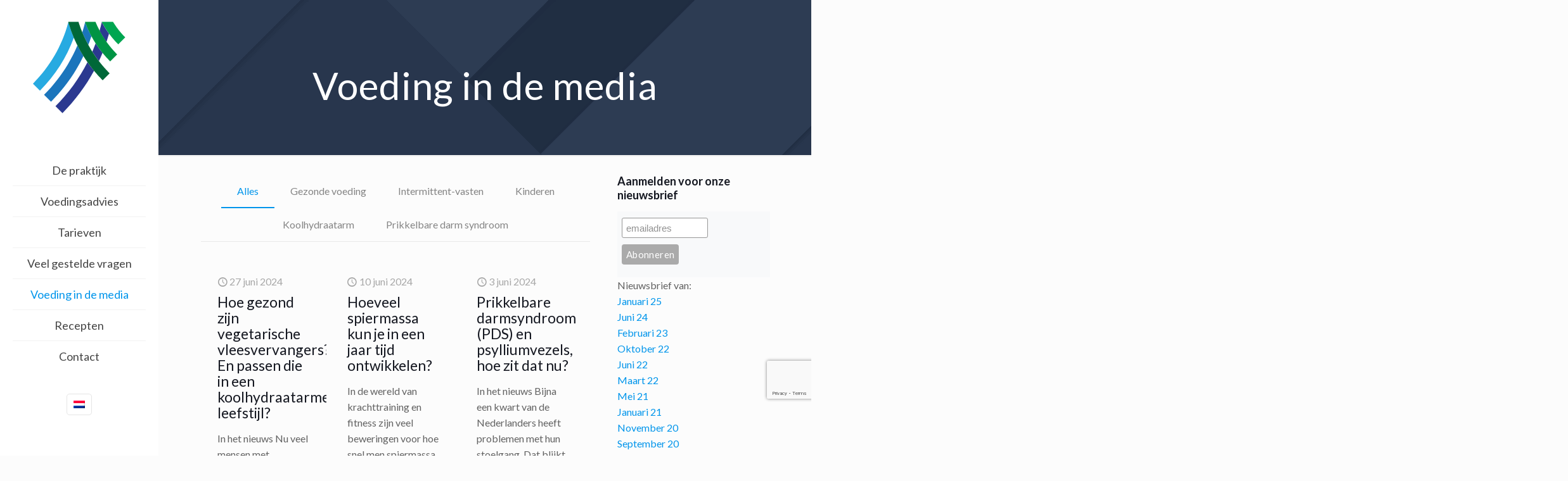

--- FILE ---
content_type: text/html; charset=UTF-8
request_url: https://www.dietistenpraktijknijmegen.nl/voeding-in-de-media/page/2/
body_size: 28817
content:
<!DOCTYPE html><html lang="nl-NL" class="no-js " itemscope itemtype="https://schema.org/WebPage" ><head><meta charset="UTF-8" /><meta name='robots' content='index, follow, max-image-preview:large, max-snippet:-1, max-video-preview:-1' /><style>img:is([sizes="auto" i], [sizes^="auto," i]) { contain-intrinsic-size: 3000px 1500px }</style> <script data-cfasync="false" data-pagespeed-no-defer>var gtm4wp_datalayer_name = "dataLayer";
	var dataLayer = dataLayer || [];</script> <meta name="format-detection" content="telephone=no"><meta name="viewport" content="width=device-width, initial-scale=1, maximum-scale=1" /><link rel="stylesheet" media="print" onload="this.onload=null;this.media='all';" id="ao_optimized_gfonts" href="https://fonts.googleapis.com/css?family=Lato%3A1%2C100italic%2C300%2C300italic%2C400%2C400italic%2C500%2C700%2C700italic%7CRoboto%3A1%2C100italic%2C300%2C300italic%2C400%2C400italic%2C500%2C700%2C700italic&amp;display=swap"><link rel="shortcut icon" href="https://www.dietistenpraktijknijmegen.nl/wp-content/uploads/2016/06/Favicon.png" type="image/x-icon" /><meta name="theme-color" content="#ffffff" media="(prefers-color-scheme: light)"><meta name="theme-color" content="#ffffff" media="(prefers-color-scheme: dark)"><link media="all" href="https://www.dietistenpraktijknijmegen.nl/wp-content/cache/autoptimize/autoptimize_8a292a18a4196d4475049c6485ee7b1d.php" rel="stylesheet"><title>Voeding in de media - Pagina 2 van 9 - Di&euml;tistenpraktijk Nijmegen</title><meta name="description" content="Wij volgen als praktijk de media op de voet over de onderwerpen: koolhydraatarm/ketogeendieet, prikkelbare darm syndroom, kind en gezonde voeding." /><link rel="canonical" href="https://www.dietistenpraktijknijmegen.nl/voeding-in-de-media/page/2/" /><link rel="prev" href="https://www.dietistenpraktijknijmegen.nl/voeding-in-de-media/" /><link rel="next" href="https://www.dietistenpraktijknijmegen.nl/voeding-in-de-media/page/3/" /><meta property="og:locale" content="nl_NL" /><meta property="og:type" content="article" /><meta property="og:title" content="Voeding in de media - Pagina 2 van 9 - Di&euml;tistenpraktijk Nijmegen" /><meta property="og:description" content="Wij volgen als praktijk de media op de voet over de onderwerpen: koolhydraatarm/ketogeendieet, prikkelbare darm syndroom, kind en gezonde voeding." /><meta property="og:url" content="https://www.dietistenpraktijknijmegen.nl/voeding-in-de-media/" /><meta property="og:site_name" content="Di&euml;tistenpraktijk Nijmegen" /><meta name="twitter:card" content="summary_large_image" /> <script type="application/ld+json" class="yoast-schema-graph">{"@context":"https://schema.org","@graph":[{"@type":["WebPage","CollectionPage"],"@id":"https://www.dietistenpraktijknijmegen.nl/voeding-in-de-media/","url":"https://www.dietistenpraktijknijmegen.nl/voeding-in-de-media/page/2/","name":"Voeding in de media - Pagina 2 van 9 - Di&euml;tistenpraktijk Nijmegen","isPartOf":{"@id":"https://www.dietistenpraktijknijmegen.nl/#website"},"datePublished":"2020-02-21T13:26:09+00:00","dateModified":"2022-08-16T14:18:59+00:00","description":"Wij volgen als praktijk de media op de voet over de onderwerpen: koolhydraatarm/ketogeendieet, prikkelbare darm syndroom, kind en gezonde voeding.","breadcrumb":{"@id":"https://www.dietistenpraktijknijmegen.nl/voeding-in-de-media/page/2/#breadcrumb"},"inLanguage":"nl-NL"},{"@type":"BreadcrumbList","@id":"https://www.dietistenpraktijknijmegen.nl/voeding-in-de-media/page/2/#breadcrumb","itemListElement":[{"@type":"ListItem","position":1,"name":"Home","item":"https://www.dietistenpraktijknijmegen.nl/"},{"@type":"ListItem","position":2,"name":"Voeding in de media"}]},{"@type":"WebSite","@id":"https://www.dietistenpraktijknijmegen.nl/#website","url":"https://www.dietistenpraktijknijmegen.nl/","name":"Di&euml;tistenpraktijk Nijmegen","description":"De gespecialiseerde praktijk","potentialAction":[{"@type":"SearchAction","target":{"@type":"EntryPoint","urlTemplate":"https://www.dietistenpraktijknijmegen.nl/?s={search_term_string}"},"query-input":{"@type":"PropertyValueSpecification","valueRequired":true,"valueName":"search_term_string"}}],"inLanguage":"nl-NL"}]}</script> <link href='https://fonts.gstatic.com' crossorigin='anonymous' rel='preconnect' /><link rel="alternate" type="application/rss+xml" title="Di&euml;tistenpraktijk Nijmegen &raquo; feed" href="https://www.dietistenpraktijknijmegen.nl/feed/" /><link rel="alternate" type="application/rss+xml" title="Di&euml;tistenpraktijk Nijmegen &raquo; reacties feed" href="https://www.dietistenpraktijknijmegen.nl/comments/feed/" /><style>@media screen and (max-width: 650px) {body {padding-bottom:60px;}}</style><style id='classic-theme-styles-inline-css' type='text/css'>/*! This file is auto-generated */
.wp-block-button__link{color:#fff;background-color:#32373c;border-radius:9999px;box-shadow:none;text-decoration:none;padding:calc(.667em + 2px) calc(1.333em + 2px);font-size:1.125em}.wp-block-file__button{background:#32373c;color:#fff;text-decoration:none}</style><style id='feedzy-rss-feeds-loop-style-inline-css' type='text/css'>.wp-block-feedzy-rss-feeds-loop{display:grid;gap:24px;grid-template-columns:repeat(1,1fr)}@media(min-width:782px){.wp-block-feedzy-rss-feeds-loop.feedzy-loop-columns-2,.wp-block-feedzy-rss-feeds-loop.feedzy-loop-columns-3,.wp-block-feedzy-rss-feeds-loop.feedzy-loop-columns-4,.wp-block-feedzy-rss-feeds-loop.feedzy-loop-columns-5{grid-template-columns:repeat(2,1fr)}}@media(min-width:960px){.wp-block-feedzy-rss-feeds-loop.feedzy-loop-columns-2{grid-template-columns:repeat(2,1fr)}.wp-block-feedzy-rss-feeds-loop.feedzy-loop-columns-3{grid-template-columns:repeat(3,1fr)}.wp-block-feedzy-rss-feeds-loop.feedzy-loop-columns-4{grid-template-columns:repeat(4,1fr)}.wp-block-feedzy-rss-feeds-loop.feedzy-loop-columns-5{grid-template-columns:repeat(5,1fr)}}.wp-block-feedzy-rss-feeds-loop .wp-block-image.is-style-rounded img{border-radius:9999px}.wp-block-feedzy-rss-feeds-loop .wp-block-image:has(:is(img:not([src]),img[src=""])){display:none}</style><style id='mfn-dynamic-inline-css' type='text/css'>#Subheader{background-image:url(https://www.dietistenpraktijknijmegen.nl/wp-content/uploads/2016/05/home_seo2_subheader.png);background-repeat:no-repeat;background-position:center top}
html{background-color:#FCFCFC}#Wrapper,#Content,.mfn-popup .mfn-popup-content,.mfn-off-canvas-sidebar .mfn-off-canvas-content-wrapper,.mfn-cart-holder,.mfn-header-login,#Top_bar .search_wrapper,#Top_bar .top_bar_right .mfn-live-search-box,.column_livesearch .mfn-live-search-wrapper,.column_livesearch .mfn-live-search-box{background-color:#FCFCFC}.layout-boxed.mfn-bebuilder-header.mfn-ui #Wrapper .mfn-only-sample-content{background-color:#FCFCFC}body:not(.template-slider) #Header{min-height:0px}body.header-below:not(.template-slider) #Header{padding-top:0px}#Subheader{padding:110px 0 85px}#Footer .widgets_wrapper{padding:50px 0px 0px}.has-search-overlay.search-overlay-opened #search-overlay{background-color:rgba(0,0,0,0.6)}.elementor-page.elementor-default #Content .the_content .section_wrapper{max-width:100%}.elementor-page.elementor-default #Content .section.the_content{width:100%}.elementor-page.elementor-default #Content .section_wrapper .the_content_wrapper{margin-left:0;margin-right:0;width:100%}body,span.date_label,.timeline_items li h3 span,input[type="date"],input[type="text"],input[type="password"],input[type="tel"],input[type="email"],input[type="url"],textarea,select,.offer_li .title h3,.mfn-menu-item-megamenu{font-family:"Lato",-apple-system,BlinkMacSystemFont,"Segoe UI",Roboto,Oxygen-Sans,Ubuntu,Cantarell,"Helvetica Neue",sans-serif}.lead,.big{font-family:"Lato",-apple-system,BlinkMacSystemFont,"Segoe UI",Roboto,Oxygen-Sans,Ubuntu,Cantarell,"Helvetica Neue",sans-serif}#menu > ul > li > a,#overlay-menu ul li a{font-family:"Lato",-apple-system,BlinkMacSystemFont,"Segoe UI",Roboto,Oxygen-Sans,Ubuntu,Cantarell,"Helvetica Neue",sans-serif}#Subheader .title{font-family:"Lato",-apple-system,BlinkMacSystemFont,"Segoe UI",Roboto,Oxygen-Sans,Ubuntu,Cantarell,"Helvetica Neue",sans-serif}h1,h2,h3,h4,.text-logo #logo{font-family:"Lato",-apple-system,BlinkMacSystemFont,"Segoe UI",Roboto,Oxygen-Sans,Ubuntu,Cantarell,"Helvetica Neue",sans-serif}h5,h6{font-family:"Lato",-apple-system,BlinkMacSystemFont,"Segoe UI",Roboto,Oxygen-Sans,Ubuntu,Cantarell,"Helvetica Neue",sans-serif}blockquote{font-family:"Roboto",-apple-system,BlinkMacSystemFont,"Segoe UI",Roboto,Oxygen-Sans,Ubuntu,Cantarell,"Helvetica Neue",sans-serif}.chart_box .chart .num,.counter .desc_wrapper .number-wrapper,.how_it_works .image .number,.pricing-box .plan-header .price,.quick_fact .number-wrapper,.woocommerce .product div.entry-summary .price{font-family:"Roboto",-apple-system,BlinkMacSystemFont,"Segoe UI",Roboto,Oxygen-Sans,Ubuntu,Cantarell,"Helvetica Neue",sans-serif}body,.mfn-menu-item-megamenu{font-size:16px;line-height:25px;font-weight:400;letter-spacing:0px}.lead,.big{font-size:18px;line-height:28px;font-weight:400;letter-spacing:0px}#menu > ul > li > a,#overlay-menu ul li a{font-size:18px;font-weight:400;letter-spacing:0px}#overlay-menu ul li a{line-height:27px}#Subheader .title{font-size:60px;line-height:50px;font-weight:400;letter-spacing:1px}h1,.text-logo #logo{font-size:60px;line-height:50px;font-weight:400;letter-spacing:0px}h2{font-size:42px;line-height:38px;font-weight:300;letter-spacing:0px}h3,.woocommerce ul.products li.product h3,.woocommerce #customer_login h2{font-size:30px;line-height:29px;font-weight:700;letter-spacing:0px}h4,.woocommerce .woocommerce-order-details__title,.woocommerce .wc-bacs-bank-details-heading,.woocommerce .woocommerce-customer-details h2{font-size:23px;line-height:25px;font-weight:500;letter-spacing:0px}h5{font-size:20px;line-height:25px;font-weight:500;letter-spacing:0px}h6{font-size:16px;line-height:25px;font-weight:400;letter-spacing:0px}#Intro .intro-title{font-size:70px;line-height:70px;font-weight:400;letter-spacing:0px}@media only screen and (min-width:768px) and (max-width:959px){body,.mfn-menu-item-megamenu{font-size:16px;line-height:25px;font-weight:400;letter-spacing:0px}.lead,.big{font-size:18px;line-height:28px;font-weight:400;letter-spacing:0px}#menu > ul > li > a,#overlay-menu ul li a{font-size:18px;font-weight:400;letter-spacing:0px}#overlay-menu ul li a{line-height:27px}#Subheader .title{font-size:60px;line-height:50px;font-weight:400;letter-spacing:1px}h1,.text-logo #logo{font-size:60px;line-height:50px;font-weight:400;letter-spacing:0px}h2{font-size:42px;line-height:38px;font-weight:300;letter-spacing:0px}h3,.woocommerce ul.products li.product h3,.woocommerce #customer_login h2{font-size:30px;line-height:29px;font-weight:700;letter-spacing:0px}h4,.woocommerce .woocommerce-order-details__title,.woocommerce .wc-bacs-bank-details-heading,.woocommerce .woocommerce-customer-details h2{font-size:23px;line-height:25px;font-weight:500;letter-spacing:0px}h5{font-size:20px;line-height:25px;font-weight:500;letter-spacing:0px}h6{font-size:16px;line-height:25px;font-weight:400;letter-spacing:0px}#Intro .intro-title{font-size:70px;line-height:70px;font-weight:400;letter-spacing:0px}blockquote{font-size:15px}.chart_box .chart .num{font-size:45px;line-height:45px}.counter .desc_wrapper .number-wrapper{font-size:45px;line-height:45px}.counter .desc_wrapper .title{font-size:14px;line-height:18px}.faq .question .title{font-size:14px}.fancy_heading .title{font-size:38px;line-height:38px}.offer .offer_li .desc_wrapper .title h3{font-size:32px;line-height:32px}.offer_thumb_ul li.offer_thumb_li .desc_wrapper .title h3{font-size:32px;line-height:32px}.pricing-box .plan-header h2{font-size:27px;line-height:27px}.pricing-box .plan-header .price > span{font-size:40px;line-height:40px}.pricing-box .plan-header .price sup.currency{font-size:18px;line-height:18px}.pricing-box .plan-header .price sup.period{font-size:14px;line-height:14px}.quick_fact .number-wrapper{font-size:80px;line-height:80px}.trailer_box .desc h2{font-size:27px;line-height:27px}.widget > h3{font-size:17px;line-height:20px}}@media only screen and (min-width:480px) and (max-width:767px){body,.mfn-menu-item-megamenu{font-size:16px;line-height:25px;font-weight:400;letter-spacing:0px}.lead,.big{font-size:18px;line-height:28px;font-weight:400;letter-spacing:0px}#menu > ul > li > a,#overlay-menu ul li a{font-size:18px;font-weight:400;letter-spacing:0px}#overlay-menu ul li a{line-height:27px}#Subheader .title{font-size:60px;line-height:50px;font-weight:400;letter-spacing:1px}h1,.text-logo #logo{font-size:60px;line-height:50px;font-weight:400;letter-spacing:0px}h2{font-size:42px;line-height:38px;font-weight:300;letter-spacing:0px}h3,.woocommerce ul.products li.product h3,.woocommerce #customer_login h2{font-size:30px;line-height:29px;font-weight:700;letter-spacing:0px}h4,.woocommerce .woocommerce-order-details__title,.woocommerce .wc-bacs-bank-details-heading,.woocommerce .woocommerce-customer-details h2{font-size:23px;line-height:25px;font-weight:500;letter-spacing:0px}h5{font-size:20px;line-height:25px;font-weight:500;letter-spacing:0px}h6{font-size:16px;line-height:25px;font-weight:400;letter-spacing:0px}#Intro .intro-title{font-size:70px;line-height:70px;font-weight:400;letter-spacing:0px}blockquote{font-size:14px}.chart_box .chart .num{font-size:40px;line-height:40px}.counter .desc_wrapper .number-wrapper{font-size:40px;line-height:40px}.counter .desc_wrapper .title{font-size:13px;line-height:16px}.faq .question .title{font-size:13px}.fancy_heading .title{font-size:34px;line-height:34px}.offer .offer_li .desc_wrapper .title h3{font-size:28px;line-height:28px}.offer_thumb_ul li.offer_thumb_li .desc_wrapper .title h3{font-size:28px;line-height:28px}.pricing-box .plan-header h2{font-size:24px;line-height:24px}.pricing-box .plan-header .price > span{font-size:34px;line-height:34px}.pricing-box .plan-header .price sup.currency{font-size:16px;line-height:16px}.pricing-box .plan-header .price sup.period{font-size:13px;line-height:13px}.quick_fact .number-wrapper{font-size:70px;line-height:70px}.trailer_box .desc h2{font-size:24px;line-height:24px}.widget > h3{font-size:16px;line-height:19px}}@media only screen and (max-width:479px){body,.mfn-menu-item-megamenu{font-size:16px;line-height:25px;font-weight:400;letter-spacing:0px}.lead,.big{font-size:18px;line-height:28px;font-weight:400;letter-spacing:0px}#menu > ul > li > a,#overlay-menu ul li a{font-size:18px;font-weight:400;letter-spacing:0px}#overlay-menu ul li a{line-height:27px}#Subheader .title{font-size:60px;line-height:50px;font-weight:400;letter-spacing:1px}h1,.text-logo #logo{font-size:60px;line-height:50px;font-weight:400;letter-spacing:0px}h2{font-size:42px;line-height:38px;font-weight:300;letter-spacing:0px}h3,.woocommerce ul.products li.product h3,.woocommerce #customer_login h2{font-size:30px;line-height:29px;font-weight:700;letter-spacing:0px}h4,.woocommerce .woocommerce-order-details__title,.woocommerce .wc-bacs-bank-details-heading,.woocommerce .woocommerce-customer-details h2{font-size:23px;line-height:25px;font-weight:500;letter-spacing:0px}h5{font-size:20px;line-height:25px;font-weight:500;letter-spacing:0px}h6{font-size:16px;line-height:25px;font-weight:400;letter-spacing:0px}#Intro .intro-title{font-size:70px;line-height:70px;font-weight:400;letter-spacing:0px}blockquote{font-size:13px}.chart_box .chart .num{font-size:35px;line-height:35px}.counter .desc_wrapper .number-wrapper{font-size:35px;line-height:35px}.counter .desc_wrapper .title{font-size:13px;line-height:26px}.faq .question .title{font-size:13px}.fancy_heading .title{font-size:30px;line-height:30px}.offer .offer_li .desc_wrapper .title h3{font-size:26px;line-height:26px}.offer_thumb_ul li.offer_thumb_li .desc_wrapper .title h3{font-size:26px;line-height:26px}.pricing-box .plan-header h2{font-size:21px;line-height:21px}.pricing-box .plan-header .price > span{font-size:32px;line-height:32px}.pricing-box .plan-header .price sup.currency{font-size:14px;line-height:14px}.pricing-box .plan-header .price sup.period{font-size:13px;line-height:13px}.quick_fact .number-wrapper{font-size:60px;line-height:60px}.trailer_box .desc h2{font-size:21px;line-height:21px}.widget > h3{font-size:15px;line-height:18px}}.with_aside .sidebar.columns{width:30%}.with_aside .sections_group{width:70%}.aside_both .sidebar.columns{width:25%}.aside_both .sidebar.sidebar-1{margin-left:-75%}.aside_both .sections_group{width:50%;margin-left:25%}@media only screen and (min-width:1240px){#Wrapper,.with_aside .content_wrapper{max-width:1240px}body.layout-boxed.mfn-header-scrolled .mfn-header-tmpl.mfn-sticky-layout-width{max-width:1240px;left:0;right:0;margin-left:auto;margin-right:auto}body.layout-boxed:not(.mfn-header-scrolled) .mfn-header-tmpl.mfn-header-layout-width,body.layout-boxed .mfn-header-tmpl.mfn-header-layout-width:not(.mfn-hasSticky){max-width:1240px;left:0;right:0;margin-left:auto;margin-right:auto}body.layout-boxed.mfn-bebuilder-header.mfn-ui .mfn-only-sample-content{max-width:1240px;margin-left:auto;margin-right:auto}.section_wrapper,.container{max-width:1220px}.layout-boxed.header-boxed #Top_bar.is-sticky{max-width:1240px}}@media only screen and (max-width:767px){#Wrapper{max-width:calc(100% - 67px)}.content_wrapper .section_wrapper,.container,.four.columns .widget-area{max-width:770px !important;padding-left:33px;padding-right:33px}}body{--mfn-button-font-family:inherit;--mfn-button-font-size:16px;--mfn-button-font-weight:400;--mfn-button-font-style:inherit;--mfn-button-letter-spacing:0px;--mfn-button-padding:16px 20px 16px 20px;--mfn-button-border-width:0px;--mfn-button-border-radius:0px;--mfn-button-gap:10px;--mfn-button-transition:0.2s;--mfn-button-color:#0095eb;--mfn-button-color-hover:#0095eb;--mfn-button-bg:#f7f7f7;--mfn-button-bg-hover:#eaeaea;--mfn-button-border-color:transparent;--mfn-button-border-color-hover:transparent;--mfn-button-icon-color:#0095eb;--mfn-button-icon-color-hover:#0095eb;--mfn-button-box-shadow:unset;--mfn-button-theme-color:#ffffff;--mfn-button-theme-color-hover:#ffffff;--mfn-button-theme-bg:#0095eb;--mfn-button-theme-bg-hover:#0088de;--mfn-button-theme-border-color:transparent;--mfn-button-theme-border-color-hover:transparent;--mfn-button-theme-icon-color:#ffffff;--mfn-button-theme-icon-color-hover:#ffffff;--mfn-button-theme-box-shadow:unset;--mfn-button-shop-color:#ffffff;--mfn-button-shop-color-hover:#ffffff;--mfn-button-shop-bg:#0095eb;--mfn-button-shop-bg-hover:#0088de;--mfn-button-shop-border-color:transparent;--mfn-button-shop-border-color-hover:transparent;--mfn-button-shop-icon-color:#626262;--mfn-button-shop-icon-color-hover:#626262;--mfn-button-shop-box-shadow:unset;--mfn-button-action-color:#747474;--mfn-button-action-color-hover:#747474;--mfn-button-action-bg:#f7f7f7;--mfn-button-action-bg-hover:#eaeaea;--mfn-button-action-border-color:transparent;--mfn-button-action-border-color-hover:transparent;--mfn-button-action-icon-color:#747474;--mfn-button-action-icon-color-hover:#747474;--mfn-button-action-box-shadow:unset}@media only screen and (max-width:959px){body{}}@media only screen and (max-width:768px){body{}}.mfn-cookies,.mfn-cookies-reopen{--mfn-gdpr2-container-text-color:#626262;--mfn-gdpr2-container-strong-color:#07070a;--mfn-gdpr2-container-bg:#ffffff;--mfn-gdpr2-container-overlay:rgba(25,37,48,0.6);--mfn-gdpr2-details-box-bg:#fbfbfb;--mfn-gdpr2-details-switch-bg:#00032a;--mfn-gdpr2-details-switch-bg-active:#5acb65;--mfn-gdpr2-tabs-text-color:#07070a;--mfn-gdpr2-tabs-text-color-active:#0089f7;--mfn-gdpr2-tabs-border:rgba(8,8,14,0.1);--mfn-gdpr2-buttons-box-bg:#fbfbfb;--mfn-gdpr2-reopen-background:#fff;--mfn-gdpr2-reopen-color:#222}#Top_bar #logo,.header-fixed #Top_bar #logo,.header-plain #Top_bar #logo,.header-transparent #Top_bar #logo{height:150px;line-height:150px;padding:15px 0}.logo-overflow #Top_bar:not(.is-sticky) .logo{height:180px}#Top_bar .menu > li > a{padding:60px 0}.menu-highlight:not(.header-creative) #Top_bar .menu > li > a{margin:65px 0}.header-plain:not(.menu-highlight) #Top_bar .menu > li > a span:not(.description){line-height:180px}.header-fixed #Top_bar .menu > li > a{padding:75px 0}@media only screen and (max-width:767px){.mobile-header-mini #Top_bar #logo{height:50px!important;line-height:50px!important;margin:5px 0}}#Top_bar #logo img.svg{width:200px}.image_frame,.wp-caption{border-width:0px}.alert{border-radius:0px}#Top_bar .top_bar_right .top-bar-right-input input{width:200px}.mfn-live-search-box .mfn-live-search-list{max-height:300px}#Side_slide{right:-250px;width:250px}#Side_slide.left{left:-250px}.blog-teaser li .desc-wrapper .desc{background-position-y:-1px}.mfn-free-delivery-info{--mfn-free-delivery-bar:#0095eb;--mfn-free-delivery-bg:rgba(0,0,0,0.1);--mfn-free-delivery-achieved:#0095eb}#back_to_top i{color:#65666c}@media only screen and ( max-width:767px ){}@media only screen and (min-width:1240px){body:not(.header-simple) #Top_bar #menu{display:block!important}.tr-menu #Top_bar #menu{background:none!important}#Top_bar .menu > li > ul.mfn-megamenu > li{float:left}#Top_bar .menu > li > ul.mfn-megamenu > li.mfn-megamenu-cols-1{width:100%}#Top_bar .menu > li > ul.mfn-megamenu > li.mfn-megamenu-cols-2{width:50%}#Top_bar .menu > li > ul.mfn-megamenu > li.mfn-megamenu-cols-3{width:33.33%}#Top_bar .menu > li > ul.mfn-megamenu > li.mfn-megamenu-cols-4{width:25%}#Top_bar .menu > li > ul.mfn-megamenu > li.mfn-megamenu-cols-5{width:20%}#Top_bar .menu > li > ul.mfn-megamenu > li.mfn-megamenu-cols-6{width:16.66%}#Top_bar .menu > li > ul.mfn-megamenu > li > ul{display:block!important;position:inherit;left:auto;top:auto;border-width:0 1px 0 0}#Top_bar .menu > li > ul.mfn-megamenu > li:last-child > ul{border:0}#Top_bar .menu > li > ul.mfn-megamenu > li > ul li{width:auto}#Top_bar .menu > li > ul.mfn-megamenu a.mfn-megamenu-title{text-transform:uppercase;font-weight:400;background:none}#Top_bar .menu > li > ul.mfn-megamenu a .menu-arrow{display:none}.menuo-right #Top_bar .menu > li > ul.mfn-megamenu{left:0;width:98%!important;margin:0 1%;padding:20px 0}.menuo-right #Top_bar .menu > li > ul.mfn-megamenu-bg{box-sizing:border-box}#Top_bar .menu > li > ul.mfn-megamenu-bg{padding:20px 166px 20px 20px;background-repeat:no-repeat;background-position:right bottom}.rtl #Top_bar .menu > li > ul.mfn-megamenu-bg{padding-left:166px;padding-right:20px;background-position:left bottom}#Top_bar .menu > li > ul.mfn-megamenu-bg > li{background:none}#Top_bar .menu > li > ul.mfn-megamenu-bg > li a{border:none}#Top_bar .menu > li > ul.mfn-megamenu-bg > li > ul{background:none!important;-webkit-box-shadow:0 0 0 0;-moz-box-shadow:0 0 0 0;box-shadow:0 0 0 0}.mm-vertical #Top_bar .container{position:relative}.mm-vertical #Top_bar .top_bar_left{position:static}.mm-vertical #Top_bar .menu > li ul{box-shadow:0 0 0 0 transparent!important;background-image:none}.mm-vertical #Top_bar .menu > li > ul.mfn-megamenu{padding:20px 0}.mm-vertical.header-plain #Top_bar .menu > li > ul.mfn-megamenu{width:100%!important;margin:0}.mm-vertical #Top_bar .menu > li > ul.mfn-megamenu > li{display:table-cell;float:none!important;width:10%;padding:0 15px;border-right:1px solid rgba(0,0,0,0.05)}.mm-vertical #Top_bar .menu > li > ul.mfn-megamenu > li:last-child{border-right-width:0}.mm-vertical #Top_bar .menu > li > ul.mfn-megamenu > li.hide-border{border-right-width:0}.mm-vertical #Top_bar .menu > li > ul.mfn-megamenu > li a{border-bottom-width:0;padding:9px 15px;line-height:120%}.mm-vertical #Top_bar .menu > li > ul.mfn-megamenu a.mfn-megamenu-title{font-weight:700}.rtl .mm-vertical #Top_bar .menu > li > ul.mfn-megamenu > li:first-child{border-right-width:0}.rtl .mm-vertical #Top_bar .menu > li > ul.mfn-megamenu > li:last-child{border-right-width:1px}body.header-shop #Top_bar #menu{display:flex!important;background-color:transparent}.header-shop #Top_bar.is-sticky .top_bar_row_second{display:none}.header-plain:not(.menuo-right) #Header .top_bar_left{width:auto!important}.header-stack.header-center #Top_bar #menu{display:inline-block!important}.header-simple #Top_bar #menu{display:none;height:auto;width:300px;bottom:auto;top:100%;right:1px;position:absolute;margin:0}.header-simple #Header a.responsive-menu-toggle{display:block;right:10px}.header-simple #Top_bar #menu > ul{width:100%;float:left}.header-simple #Top_bar #menu ul li{width:100%;padding-bottom:0;border-right:0;position:relative}.header-simple #Top_bar #menu ul li a{padding:0 20px;margin:0;display:block;height:auto;line-height:normal;border:none}.header-simple #Top_bar #menu ul li a:not(.menu-toggle):after{display:none}.header-simple #Top_bar #menu ul li a span{border:none;line-height:44px;display:inline;padding:0}.header-simple #Top_bar #menu ul li.submenu .menu-toggle{display:block;position:absolute;right:0;top:0;width:44px;height:44px;line-height:44px;font-size:30px;font-weight:300;text-align:center;cursor:pointer;color:#444;opacity:0.33;transform:unset}.header-simple #Top_bar #menu ul li.submenu .menu-toggle:after{content:"+";position:static}.header-simple #Top_bar #menu ul li.hover > .menu-toggle:after{content:"-"}.header-simple #Top_bar #menu ul li.hover a{border-bottom:0}.header-simple #Top_bar #menu ul.mfn-megamenu li .menu-toggle{display:none}.header-simple #Top_bar #menu ul li ul{position:relative!important;left:0!important;top:0;padding:0;margin:0!important;width:auto!important;background-image:none}.header-simple #Top_bar #menu ul li ul li{width:100%!important;display:block;padding:0}.header-simple #Top_bar #menu ul li ul li a{padding:0 20px 0 30px}.header-simple #Top_bar #menu ul li ul li a .menu-arrow{display:none}.header-simple #Top_bar #menu ul li ul li a span{padding:0}.header-simple #Top_bar #menu ul li ul li a span:after{display:none!important}.header-simple #Top_bar .menu > li > ul.mfn-megamenu a.mfn-megamenu-title{text-transform:uppercase;font-weight:400}.header-simple #Top_bar .menu > li > ul.mfn-megamenu > li > ul{display:block!important;position:inherit;left:auto;top:auto}.header-simple #Top_bar #menu ul li ul li ul{border-left:0!important;padding:0;top:0}.header-simple #Top_bar #menu ul li ul li ul li a{padding:0 20px 0 40px}.rtl.header-simple #Top_bar #menu{left:1px;right:auto}.rtl.header-simple #Top_bar a.responsive-menu-toggle{left:10px;right:auto}.rtl.header-simple #Top_bar #menu ul li.submenu .menu-toggle{left:0;right:auto}.rtl.header-simple #Top_bar #menu ul li ul{left:auto!important;right:0!important}.rtl.header-simple #Top_bar #menu ul li ul li a{padding:0 30px 0 20px}.rtl.header-simple #Top_bar #menu ul li ul li ul li a{padding:0 40px 0 20px}.menu-highlight #Top_bar .menu > li{margin:0 2px}.menu-highlight:not(.header-creative) #Top_bar .menu > li > a{padding:0;-webkit-border-radius:5px;border-radius:5px}.menu-highlight #Top_bar .menu > li > a:after{display:none}.menu-highlight #Top_bar .menu > li > a span:not(.description){line-height:50px}.menu-highlight #Top_bar .menu > li > a span.description{display:none}.menu-highlight.header-stack #Top_bar .menu > li > a{margin:10px 0!important}.menu-highlight.header-stack #Top_bar .menu > li > a span:not(.description){line-height:40px}.menu-highlight.header-simple #Top_bar #menu ul li,.menu-highlight.header-creative #Top_bar #menu ul li{margin:0}.menu-highlight.header-simple #Top_bar #menu ul li > a,.menu-highlight.header-creative #Top_bar #menu ul li > a{-webkit-border-radius:0;border-radius:0}.menu-highlight:not(.header-fixed):not(.header-simple) #Top_bar.is-sticky .menu > li > a{margin:10px 0!important;padding:5px 0!important}.menu-highlight:not(.header-fixed):not(.header-simple) #Top_bar.is-sticky .menu > li > a span{line-height:30px!important}.header-modern.menu-highlight.menuo-right .menu_wrapper{margin-right:20px}.menu-line-below #Top_bar .menu > li > a:not(.menu-toggle):after{top:auto;bottom:-4px}.menu-line-below #Top_bar.is-sticky .menu > li > a:not(.menu-toggle):after{top:auto;bottom:-4px}.menu-line-below-80 #Top_bar:not(.is-sticky) .menu > li > a:not(.menu-toggle):after{height:4px;left:10%;top:50%;margin-top:20px;width:80%}.menu-line-below-80-1 #Top_bar:not(.is-sticky) .menu > li > a:not(.menu-toggle):after{height:1px;left:10%;top:50%;margin-top:20px;width:80%}.menu-link-color #Top_bar .menu > li > a:not(.menu-toggle):after{display:none!important}.menu-arrow-top #Top_bar .menu > li > a:after{background:none repeat scroll 0 0 rgba(0,0,0,0)!important;border-color:#ccc transparent transparent;border-style:solid;border-width:7px 7px 0;display:block;height:0;left:50%;margin-left:-7px;top:0!important;width:0}.menu-arrow-top #Top_bar.is-sticky .menu > li > a:after{top:0!important}.menu-arrow-bottom #Top_bar .menu > li > a:after{background:none!important;border-color:transparent transparent #ccc;border-style:solid;border-width:0 7px 7px;display:block;height:0;left:50%;margin-left:-7px;top:auto;bottom:0;width:0}.menu-arrow-bottom #Top_bar.is-sticky .menu > li > a:after{top:auto;bottom:0}.menuo-no-borders #Top_bar .menu > li > a span{border-width:0!important}.menuo-no-borders #Header_creative #Top_bar .menu > li > a span{border-bottom-width:0}.menuo-no-borders.header-plain #Top_bar a#header_cart,.menuo-no-borders.header-plain #Top_bar a#search_button,.menuo-no-borders.header-plain #Top_bar .wpml-languages,.menuo-no-borders.header-plain #Top_bar a.action_button{border-width:0}.menuo-right #Top_bar .menu_wrapper{float:right}.menuo-right.header-stack:not(.header-center) #Top_bar .menu_wrapper{margin-right:150px}body.header-creative{padding-left:50px}body.header-creative.header-open{padding-left:250px}body.error404,body.under-construction,body.elementor-maintenance-mode,body.template-blank,body.under-construction.header-rtl.header-creative.header-open{padding-left:0!important;padding-right:0!important}.header-creative.footer-fixed #Footer,.header-creative.footer-sliding #Footer,.header-creative.footer-stick #Footer.is-sticky{box-sizing:border-box;padding-left:50px}.header-open.footer-fixed #Footer,.header-open.footer-sliding #Footer,.header-creative.footer-stick #Footer.is-sticky{padding-left:250px}.header-rtl.header-creative.footer-fixed #Footer,.header-rtl.header-creative.footer-sliding #Footer,.header-rtl.header-creative.footer-stick #Footer.is-sticky{padding-left:0;padding-right:50px}.header-rtl.header-open.footer-fixed #Footer,.header-rtl.header-open.footer-sliding #Footer,.header-rtl.header-creative.footer-stick #Footer.is-sticky{padding-right:250px}#Header_creative{background-color:#fff;position:fixed;width:250px;height:100%;left:-200px;top:0;z-index:9002;-webkit-box-shadow:2px 0 4px 2px rgba(0,0,0,.15);box-shadow:2px 0 4px 2px rgba(0,0,0,.15)}#Header_creative .container{width:100%}#Header_creative .creative-wrapper{opacity:0;margin-right:50px}#Header_creative a.creative-menu-toggle{display:block;width:34px;height:34px;line-height:34px;font-size:22px;text-align:center;position:absolute;top:10px;right:8px;border-radius:3px}.admin-bar #Header_creative a.creative-menu-toggle{top:42px}#Header_creative #Top_bar{position:static;width:100%}#Header_creative #Top_bar .top_bar_left{width:100%!important;float:none}#Header_creative #Top_bar .logo{float:none;text-align:center;margin:15px 0}#Header_creative #Top_bar #menu{background-color:transparent}#Header_creative #Top_bar .menu_wrapper{float:none;margin:0 0 30px}#Header_creative #Top_bar .menu > li{width:100%;float:none;position:relative}#Header_creative #Top_bar .menu > li > a{padding:0;text-align:center}#Header_creative #Top_bar .menu > li > a:after{display:none}#Header_creative #Top_bar .menu > li > a span{border-right:0;border-bottom-width:1px;line-height:38px}#Header_creative #Top_bar .menu li ul{left:100%;right:auto;top:0;box-shadow:2px 2px 2px 0 rgba(0,0,0,0.03);-webkit-box-shadow:2px 2px 2px 0 rgba(0,0,0,0.03)}#Header_creative #Top_bar .menu > li > ul.mfn-megamenu{margin:0;width:700px!important}#Header_creative #Top_bar .menu > li > ul.mfn-megamenu > li > ul{left:0}#Header_creative #Top_bar .menu li ul li a{padding-top:9px;padding-bottom:8px}#Header_creative #Top_bar .menu li ul li ul{top:0}#Header_creative #Top_bar .menu > li > a span.description{display:block;font-size:13px;line-height:28px!important;clear:both}.menuo-arrows #Top_bar .menu > li.submenu > a > span:after{content:unset!important}#Header_creative #Top_bar .top_bar_right{width:100%!important;float:left;height:auto;margin-bottom:35px;text-align:center;padding:0 20px;top:0;-webkit-box-sizing:border-box;-moz-box-sizing:border-box;box-sizing:border-box}#Header_creative #Top_bar .top_bar_right:before{content:none}#Header_creative #Top_bar .top_bar_right .top_bar_right_wrapper{flex-wrap:wrap;justify-content:center}#Header_creative #Top_bar .top_bar_right .top-bar-right-icon,#Header_creative #Top_bar .top_bar_right .wpml-languages,#Header_creative #Top_bar .top_bar_right .top-bar-right-button,#Header_creative #Top_bar .top_bar_right .top-bar-right-input{min-height:30px;margin:5px}#Header_creative #Top_bar .search_wrapper{left:100%;top:auto}#Header_creative #Top_bar .banner_wrapper{display:block;text-align:center}#Header_creative #Top_bar .banner_wrapper img{max-width:100%;height:auto;display:inline-block}#Header_creative #Action_bar{display:none;position:absolute;bottom:0;top:auto;clear:both;padding:0 20px;box-sizing:border-box}#Header_creative #Action_bar .contact_details{width:100%;text-align:center;margin-bottom:20px}#Header_creative #Action_bar .contact_details li{padding:0}#Header_creative #Action_bar .social{float:none;text-align:center;padding:5px 0 15px}#Header_creative #Action_bar .social li{margin-bottom:2px}#Header_creative #Action_bar .social-menu{float:none;text-align:center}#Header_creative #Action_bar .social-menu li{border-color:rgba(0,0,0,.1)}#Header_creative .social li a{color:rgba(0,0,0,.5)}#Header_creative .social li a:hover{color:#000}#Header_creative .creative-social{position:absolute;bottom:10px;right:0;width:50px}#Header_creative .creative-social li{display:block;float:none;width:100%;text-align:center;margin-bottom:5px}.header-creative .fixed-nav.fixed-nav-prev{margin-left:50px}.header-creative.header-open .fixed-nav.fixed-nav-prev{margin-left:250px}.menuo-last #Header_creative #Top_bar .menu li.last ul{top:auto;bottom:0}.header-open #Header_creative{left:0}.header-open #Header_creative .creative-wrapper{opacity:1;margin:0!important}.header-open #Header_creative .creative-menu-toggle,.header-open #Header_creative .creative-social{display:none}.header-open #Header_creative #Action_bar{display:block}body.header-rtl.header-creative{padding-left:0;padding-right:50px}.header-rtl #Header_creative{left:auto;right:-200px}.header-rtl #Header_creative .creative-wrapper{margin-left:50px;margin-right:0}.header-rtl #Header_creative a.creative-menu-toggle{left:8px;right:auto}.header-rtl #Header_creative .creative-social{left:0;right:auto}.header-rtl #Footer #back_to_top.sticky{right:125px}.header-rtl #popup_contact{right:70px}.header-rtl #Header_creative #Top_bar .menu li ul{left:auto;right:100%}.header-rtl #Header_creative #Top_bar .search_wrapper{left:auto;right:100%}.header-rtl .fixed-nav.fixed-nav-prev{margin-left:0!important}.header-rtl .fixed-nav.fixed-nav-next{margin-right:50px}body.header-rtl.header-creative.header-open{padding-left:0;padding-right:250px!important}.header-rtl.header-open #Header_creative{left:auto;right:0}.header-rtl.header-open #Footer #back_to_top.sticky{right:325px}.header-rtl.header-open #popup_contact{right:270px}.header-rtl.header-open .fixed-nav.fixed-nav-next{margin-right:250px}#Header_creative.active{left:-1px}.header-rtl #Header_creative.active{left:auto;right:-1px}#Header_creative.active .creative-wrapper{opacity:1;margin:0}.header-creative .vc_row[data-vc-full-width]{padding-left:50px}.header-creative.header-open .vc_row[data-vc-full-width]{padding-left:250px}.header-open .vc_parallax .vc_parallax-inner{left:auto;width:calc(100% - 250px)}.header-open.header-rtl .vc_parallax .vc_parallax-inner{left:0;right:auto}#Header_creative.scroll{height:100%;overflow-y:auto}#Header_creative.scroll:not(.dropdown) .menu li ul{display:none!important}#Header_creative.scroll #Action_bar{position:static}#Header_creative.dropdown{outline:none}#Header_creative.dropdown #Top_bar .menu_wrapper{float:left;width:100%}#Header_creative.dropdown #Top_bar #menu ul li{position:relative;float:left}#Header_creative.dropdown #Top_bar #menu ul li a:not(.menu-toggle):after{display:none}#Header_creative.dropdown #Top_bar #menu ul li a span{line-height:38px;padding:0}#Header_creative.dropdown #Top_bar #menu ul li.submenu .menu-toggle{display:block;position:absolute;right:0;top:0;width:38px;height:38px;line-height:38px;font-size:26px;font-weight:300;text-align:center;cursor:pointer;color:#444;opacity:0.33;z-index:203}#Header_creative.dropdown #Top_bar #menu ul li.submenu .menu-toggle:after{content:"+";position:static}#Header_creative.dropdown #Top_bar #menu ul li.hover > .menu-toggle:after{content:"-"}#Header_creative.dropdown #Top_bar #menu ul.sub-menu li:not(:last-of-type) a{border-bottom:0}#Header_creative.dropdown #Top_bar #menu ul.mfn-megamenu li .menu-toggle{display:none}#Header_creative.dropdown #Top_bar #menu ul li ul{position:relative!important;left:0!important;top:0;padding:0;margin-left:0!important;width:auto!important;background-image:none}#Header_creative.dropdown #Top_bar #menu ul li ul li{width:100%!important}#Header_creative.dropdown #Top_bar #menu ul li ul li a{padding:0 10px;text-align:center}#Header_creative.dropdown #Top_bar #menu ul li ul li a .menu-arrow{display:none}#Header_creative.dropdown #Top_bar #menu ul li ul li a span{padding:0}#Header_creative.dropdown #Top_bar #menu ul li ul li a span:after{display:none!important}#Header_creative.dropdown #Top_bar .menu > li > ul.mfn-megamenu a.mfn-megamenu-title{text-transform:uppercase;font-weight:400}#Header_creative.dropdown #Top_bar .menu > li > ul.mfn-megamenu > li > ul{display:block!important;position:inherit;left:auto;top:auto}#Header_creative.dropdown #Top_bar #menu ul li ul li ul{border-left:0!important;padding:0;top:0}#Header_creative{transition:left .5s ease-in-out,right .5s ease-in-out}#Header_creative .creative-wrapper{transition:opacity .5s ease-in-out,margin 0s ease-in-out .5s}#Header_creative.active .creative-wrapper{transition:opacity .5s ease-in-out,margin 0s ease-in-out}}@media only screen and (min-width:768px){#Top_bar.is-sticky{position:fixed!important;width:100%;left:0;top:-60px;height:60px;z-index:701;background:#fff;opacity:.97;-webkit-box-shadow:0 2px 5px 0 rgba(0,0,0,0.1);-moz-box-shadow:0 2px 5px 0 rgba(0,0,0,0.1);box-shadow:0 2px 5px 0 rgba(0,0,0,0.1)}.layout-boxed.header-boxed #Top_bar.is-sticky{left:50%;-webkit-transform:translateX(-50%);transform:translateX(-50%)}#Top_bar.is-sticky .top_bar_left,#Top_bar.is-sticky .top_bar_right,#Top_bar.is-sticky .top_bar_right:before{background:none;box-shadow:unset}#Top_bar.is-sticky .logo{width:auto;margin:0 30px 0 20px;padding:0}#Top_bar.is-sticky #logo,#Top_bar.is-sticky .custom-logo-link{padding:5px 0!important;height:50px!important;line-height:50px!important}.logo-no-sticky-padding #Top_bar.is-sticky #logo{height:60px!important;line-height:60px!important}#Top_bar.is-sticky #logo img.logo-main{display:none}#Top_bar.is-sticky #logo img.logo-sticky{display:inline;max-height:35px}.logo-sticky-width-auto #Top_bar.is-sticky #logo img.logo-sticky{width:auto}#Top_bar.is-sticky .menu_wrapper{clear:none}#Top_bar.is-sticky .menu_wrapper .menu > li > a{padding:15px 0}#Top_bar.is-sticky .menu > li > a,#Top_bar.is-sticky .menu > li > a span{line-height:30px}#Top_bar.is-sticky .menu > li > a:after{top:auto;bottom:-4px}#Top_bar.is-sticky .menu > li > a span.description{display:none}#Top_bar.is-sticky .secondary_menu_wrapper,#Top_bar.is-sticky .banner_wrapper{display:none}.header-overlay #Top_bar.is-sticky{display:none}.sticky-dark #Top_bar.is-sticky,.sticky-dark #Top_bar.is-sticky #menu{background:rgba(0,0,0,.8)}.sticky-dark #Top_bar.is-sticky .menu > li:not(.current-menu-item) > a{color:#fff}.sticky-dark #Top_bar.is-sticky .top_bar_right .top-bar-right-icon{color:rgba(255,255,255,.9)}.sticky-dark #Top_bar.is-sticky .top_bar_right .top-bar-right-icon svg .path{stroke:rgba(255,255,255,.9)}.sticky-dark #Top_bar.is-sticky .wpml-languages a.active,.sticky-dark #Top_bar.is-sticky .wpml-languages ul.wpml-lang-dropdown{background:rgba(0,0,0,0.1);border-color:rgba(0,0,0,0.1)}.sticky-white #Top_bar.is-sticky,.sticky-white #Top_bar.is-sticky #menu{background:rgba(255,255,255,.8)}.sticky-white #Top_bar.is-sticky .menu > li:not(.current-menu-item) > a{color:#222}.sticky-white #Top_bar.is-sticky .top_bar_right .top-bar-right-icon{color:rgba(0,0,0,.8)}.sticky-white #Top_bar.is-sticky .top_bar_right .top-bar-right-icon svg .path{stroke:rgba(0,0,0,.8)}.sticky-white #Top_bar.is-sticky .wpml-languages a.active,.sticky-white #Top_bar.is-sticky .wpml-languages ul.wpml-lang-dropdown{background:rgba(255,255,255,0.1);border-color:rgba(0,0,0,0.1)}}@media only screen and (max-width:1239px){#Top_bar #menu{display:none;height:auto;width:300px;bottom:auto;top:100%;right:1px;position:absolute;margin:0}#Top_bar a.responsive-menu-toggle{display:block}#Top_bar #menu > ul{width:100%;float:left}#Top_bar #menu ul li{width:100%;padding-bottom:0;border-right:0;position:relative}#Top_bar #menu ul li a{padding:0 25px;margin:0;display:block;height:auto;line-height:normal;border:none}#Top_bar #menu ul li a:not(.menu-toggle):after{display:none}#Top_bar #menu ul li a span{border:none;line-height:44px;display:inline;padding:0}#Top_bar #menu ul li a span.description{margin:0 0 0 5px}#Top_bar #menu ul li.submenu .menu-toggle{display:block;position:absolute;right:15px;top:0;width:44px;height:44px;line-height:44px;font-size:30px;font-weight:300;text-align:center;cursor:pointer;color:#444;opacity:0.33;transform:unset}#Top_bar #menu ul li.submenu .menu-toggle:after{content:"+";position:static}#Top_bar #menu ul li.hover > .menu-toggle:after{content:"-"}#Top_bar #menu ul li.hover a{border-bottom:0}#Top_bar #menu ul li a span:after{display:none!important}#Top_bar #menu ul.mfn-megamenu li .menu-toggle{display:none}.menuo-arrows.keyboard-support #Top_bar .menu > li.submenu > a:not(.menu-toggle):after,.menuo-arrows:not(.keyboard-support) #Top_bar .menu > li.submenu > a:not(.menu-toggle)::after{display:none !important}#Top_bar #menu ul li ul{position:relative!important;left:0!important;top:0;padding:0;margin-left:0!important;width:auto!important;background-image:none!important;box-shadow:0 0 0 0 transparent!important;-webkit-box-shadow:0 0 0 0 transparent!important}#Top_bar #menu ul li ul li{width:100%!important}#Top_bar #menu ul li ul li a{padding:0 20px 0 35px}#Top_bar #menu ul li ul li a .menu-arrow{display:none}#Top_bar #menu ul li ul li a span{padding:0}#Top_bar #menu ul li ul li a span:after{display:none!important}#Top_bar .menu > li > ul.mfn-megamenu a.mfn-megamenu-title{text-transform:uppercase;font-weight:400}#Top_bar .menu > li > ul.mfn-megamenu > li > ul{display:block!important;position:inherit;left:auto;top:auto}#Top_bar #menu ul li ul li ul{border-left:0!important;padding:0;top:0}#Top_bar #menu ul li ul li ul li a{padding:0 20px 0 45px}#Header #menu > ul > li.current-menu-item > a,#Header #menu > ul > li.current_page_item > a,#Header #menu > ul > li.current-menu-parent > a,#Header #menu > ul > li.current-page-parent > a,#Header #menu > ul > li.current-menu-ancestor > a,#Header #menu > ul > li.current_page_ancestor > a{background:rgba(0,0,0,.02)}.rtl #Top_bar #menu{left:1px;right:auto}.rtl #Top_bar a.responsive-menu-toggle{left:20px;right:auto}.rtl #Top_bar #menu ul li.submenu .menu-toggle{left:15px;right:auto;border-left:none;border-right:1px solid #eee;transform:unset}.rtl #Top_bar #menu ul li ul{left:auto!important;right:0!important}.rtl #Top_bar #menu ul li ul li a{padding:0 30px 0 20px}.rtl #Top_bar #menu ul li ul li ul li a{padding:0 40px 0 20px}.header-stack .menu_wrapper a.responsive-menu-toggle{position:static!important;margin:11px 0!important}.header-stack .menu_wrapper #menu{left:0;right:auto}.rtl.header-stack #Top_bar #menu{left:auto;right:0}.admin-bar #Header_creative{top:32px}.header-creative.layout-boxed{padding-top:85px}.header-creative.layout-full-width #Wrapper{padding-top:60px}#Header_creative{position:fixed;width:100%;left:0!important;top:0;z-index:1001}#Header_creative .creative-wrapper{display:block!important;opacity:1!important}#Header_creative .creative-menu-toggle,#Header_creative .creative-social{display:none!important;opacity:1!important}#Header_creative #Top_bar{position:static;width:100%}#Header_creative #Top_bar .one{display:flex}#Header_creative #Top_bar #logo,#Header_creative #Top_bar .custom-logo-link{height:50px;line-height:50px;padding:5px 0}#Header_creative #Top_bar #logo img.logo-sticky{max-height:40px!important}#Header_creative #logo img.logo-main{display:none}#Header_creative #logo img.logo-sticky{display:inline-block}.logo-no-sticky-padding #Header_creative #Top_bar #logo{height:60px;line-height:60px;padding:0}.logo-no-sticky-padding #Header_creative #Top_bar #logo img.logo-sticky{max-height:60px!important}#Header_creative #Action_bar{display:none}#Header_creative #Top_bar .top_bar_right:before{content:none}#Header_creative.scroll{overflow:visible!important}}body{--mfn-clients-tiles-hover:#0095eb;--mfn-icon-box-icon:#0095eb;--mfn-sliding-box-bg:#0095eb;--mfn-woo-body-color:#626262;--mfn-woo-heading-color:#626262;--mfn-woo-themecolor:#0095eb;--mfn-woo-bg-themecolor:#0095eb;--mfn-woo-border-themecolor:#0095eb}#Header_wrapper,#Intro{background-color:#ffffff}#Subheader{background-color:rgba(247,247,247,1)}.header-classic #Action_bar,.header-fixed #Action_bar,.header-plain #Action_bar,.header-split #Action_bar,.header-shop #Action_bar,.header-shop-split #Action_bar,.header-stack #Action_bar{background-color:#292b33}#Sliding-top{background-color:#545454}#Sliding-top a.sliding-top-control{border-right-color:#545454}#Sliding-top.st-center a.sliding-top-control,#Sliding-top.st-left a.sliding-top-control{border-top-color:#545454}#Footer{background-color:#ffffff}.grid .post-item,.masonry:not(.tiles) .post-item,.photo2 .post .post-desc-wrapper{background-color:transparent}.portfolio_group .portfolio-item .desc{background-color:transparent}.woocommerce ul.products li.product,.shop_slider .shop_slider_ul .shop_slider_li .item_wrapper .desc{background-color:transparent}body,ul.timeline_items,.icon_box a .desc,.icon_box a:hover .desc,.feature_list ul li a,.list_item a,.list_item a:hover,.widget_recent_entries ul li a,.flat_box a,.flat_box a:hover,.story_box .desc,.content_slider.carousel  ul li a .title,.content_slider.flat.description ul li .desc,.content_slider.flat.description ul li a .desc,.post-nav.minimal a i{color:#626262}.lead{color:#2e2e2e}.post-nav.minimal a svg{fill:#626262}.themecolor,.opening_hours .opening_hours_wrapper li span,.fancy_heading_icon .icon_top,.fancy_heading_arrows .icon-right-dir,.fancy_heading_arrows .icon-left-dir,.fancy_heading_line .title,.button-love a.mfn-love,.format-link .post-title .icon-link,.pager-single > span,.pager-single a:hover,.widget_meta ul,.widget_pages ul,.widget_rss ul,.widget_mfn_recent_comments ul li:after,.widget_archive ul,.widget_recent_comments ul li:after,.widget_nav_menu ul,.woocommerce ul.products li.product .price,.shop_slider .shop_slider_ul .item_wrapper .price,.woocommerce-page ul.products li.product .price,.widget_price_filter .price_label .from,.widget_price_filter .price_label .to,.woocommerce ul.product_list_widget li .quantity .amount,.woocommerce .product div.entry-summary .price,.woocommerce .product .woocommerce-variation-price .price,.woocommerce .star-rating span,#Error_404 .error_pic i,.style-simple #Filters .filters_wrapper ul li a:hover,.style-simple #Filters .filters_wrapper ul li.current-cat a,.style-simple .quick_fact .title,.mfn-cart-holder .mfn-ch-content .mfn-ch-product .woocommerce-Price-amount,.woocommerce .comment-form-rating p.stars a:before,.wishlist .wishlist-row .price,.search-results .search-item .post-product-price,.progress_icons.transparent .progress_icon.themebg{color:#0095eb}.mfn-wish-button.loved:not(.link) .path{fill:#0095eb;stroke:#0095eb}.themebg,#comments .commentlist > li .reply a.comment-reply-link,#Filters .filters_wrapper ul li a:hover,#Filters .filters_wrapper ul li.current-cat a,.fixed-nav .arrow,.offer_thumb .slider_pagination a:before,.offer_thumb .slider_pagination a.selected:after,.pager .pages a:hover,.pager .pages a.active,.pager .pages span.page-numbers.current,.pager-single span:after,.portfolio_group.exposure .portfolio-item .desc-inner .line,.Recent_posts ul li .desc:after,.Recent_posts ul li .photo .c,.slider_pagination a.selected,.slider_pagination .slick-active a,.slider_pagination a.selected:after,.slider_pagination .slick-active a:after,.testimonials_slider .slider_images,.testimonials_slider .slider_images a:after,.testimonials_slider .slider_images:before,#Top_bar .header-cart-count,#Top_bar .header-wishlist-count,.mfn-footer-stickymenu ul li a .header-wishlist-count,.mfn-footer-stickymenu ul li a .header-cart-count,.widget_categories ul,.widget_mfn_menu ul li a:hover,.widget_mfn_menu ul li.current-menu-item:not(.current-menu-ancestor) > a,.widget_mfn_menu ul li.current_page_item:not(.current_page_ancestor) > a,.widget_product_categories ul,.widget_recent_entries ul li:after,.woocommerce-account table.my_account_orders .order-number a,.woocommerce-MyAccount-navigation ul li.is-active a,.style-simple .accordion .question:after,.style-simple .faq .question:after,.style-simple .icon_box .desc_wrapper .title:before,.style-simple #Filters .filters_wrapper ul li a:after,.style-simple .trailer_box:hover .desc,.tp-bullets.simplebullets.round .bullet.selected,.tp-bullets.simplebullets.round .bullet.selected:after,.tparrows.default,.tp-bullets.tp-thumbs .bullet.selected:after{background-color:#0095eb}.Latest_news ul li .photo,.Recent_posts.blog_news ul li .photo,.style-simple .opening_hours .opening_hours_wrapper li label,.style-simple .timeline_items li:hover h3,.style-simple .timeline_items li:nth-child(even):hover h3,.style-simple .timeline_items li:hover .desc,.style-simple .timeline_items li:nth-child(even):hover,.style-simple .offer_thumb .slider_pagination a.selected{border-color:#0095eb}a{color:#0095eb}a:hover{color:#007cc3}*::-moz-selection{background-color:#0095eb;color:white}*::selection{background-color:#0095eb;color:white}.blockquote p.author span,.counter .desc_wrapper .title,.article_box .desc_wrapper p,.team .desc_wrapper p.subtitle,.pricing-box .plan-header p.subtitle,.pricing-box .plan-header .price sup.period,.chart_box p,.fancy_heading .inside,.fancy_heading_line .slogan,.post-meta,.post-meta a,.post-footer,.post-footer a span.label,.pager .pages a,.button-love a .label,.pager-single a,#comments .commentlist > li .comment-author .says,.fixed-nav .desc .date,.filters_buttons li.label,.Recent_posts ul li a .desc .date,.widget_recent_entries ul li .post-date,.tp_recent_tweets .twitter_time,.widget_price_filter .price_label,.shop-filters .woocommerce-result-count,.woocommerce ul.product_list_widget li .quantity,.widget_shopping_cart ul.product_list_widget li dl,.product_meta .posted_in,.woocommerce .shop_table .product-name .variation > dd,.shipping-calculator-button:after,.shop_slider .shop_slider_ul .item_wrapper .price del,.woocommerce .product .entry-summary .woocommerce-product-rating .woocommerce-review-link,.woocommerce .product.style-default .entry-summary .product_meta .tagged_as,.woocommerce .tagged_as,.wishlist .sku_wrapper,.woocommerce .column_product_rating .woocommerce-review-link,.woocommerce #reviews #comments ol.commentlist li .comment-text p.meta .woocommerce-review__verified,.woocommerce #reviews #comments ol.commentlist li .comment-text p.meta .woocommerce-review__dash,.woocommerce #reviews #comments ol.commentlist li .comment-text p.meta .woocommerce-review__published-date,.testimonials_slider .testimonials_slider_ul li .author span,.testimonials_slider .testimonials_slider_ul li .author span a,.Latest_news ul li .desc_footer,.share-simple-wrapper .icons a{color:#a8a8a8}h1,h1 a,h1 a:hover,.text-logo #logo{color:#161922}h2,h2 a,h2 a:hover{color:#161922}h3,h3 a,h3 a:hover{color:#161922}h4,h4 a,h4 a:hover,.style-simple .sliding_box .desc_wrapper h4{color:#161922}h5,h5 a,h5 a:hover{color:#161922}h6,h6 a,h6 a:hover,a.content_link .title{color:#161922}.woocommerce #customer_login h2{color:#161922} .woocommerce .woocommerce-order-details__title,.woocommerce .wc-bacs-bank-details-heading,.woocommerce .woocommerce-customer-details h2,.woocommerce #respond .comment-reply-title,.woocommerce #reviews #comments ol.commentlist li .comment-text p.meta .woocommerce-review__author{color:#161922} .dropcap,.highlight:not(.highlight_image){background-color:#0095eb}a.mfn-link{color:#656B6F}a.mfn-link-2 span,a:hover.mfn-link-2 span:before,a.hover.mfn-link-2 span:before,a.mfn-link-5 span,a.mfn-link-8:after,a.mfn-link-8:before{background:#0095eb}a:hover.mfn-link{color:#0095eb}a.mfn-link-2 span:before,a:hover.mfn-link-4:before,a:hover.mfn-link-4:after,a.hover.mfn-link-4:before,a.hover.mfn-link-4:after,a.mfn-link-5:before,a.mfn-link-7:after,a.mfn-link-7:before{background:#007cc3}a.mfn-link-6:before{border-bottom-color:#007cc3}a.mfn-link svg .path{stroke:#0095eb}.column_column ul,.column_column ol,.the_content_wrapper:not(.is-elementor) ul,.the_content_wrapper:not(.is-elementor) ol{color:#737E86}hr.hr_color,.hr_color hr,.hr_dots span{color:#ffffff;background:#ffffff}.hr_zigzag i{color:#ffffff}.highlight-left:after,.highlight-right:after{background:#1a75bc}@media only screen and (max-width:767px){.highlight-left .wrap:first-child,.highlight-right .wrap:last-child{background:#1a75bc}}#Header .top_bar_left,.header-classic #Top_bar,.header-plain #Top_bar,.header-stack #Top_bar,.header-split #Top_bar,.header-shop #Top_bar,.header-shop-split #Top_bar,.header-fixed #Top_bar,.header-below #Top_bar,#Header_creative,#Top_bar #menu,.sticky-tb-color #Top_bar.is-sticky{background-color:#ffffff}#Top_bar .wpml-languages a.active,#Top_bar .wpml-languages ul.wpml-lang-dropdown{background-color:#ffffff}#Top_bar .top_bar_right:before{background-color:#e3e3e3}#Header .top_bar_right{background-color:#f5f5f5}#Top_bar .top_bar_right .top-bar-right-icon,#Top_bar .top_bar_right .top-bar-right-icon svg .path{color:#333333;stroke:#333333}#Top_bar .menu > li > a,#Top_bar #menu ul li.submenu .menu-toggle{color:#444444}#Top_bar .menu > li.current-menu-item > a,#Top_bar .menu > li.current_page_item > a,#Top_bar .menu > li.current-menu-parent > a,#Top_bar .menu > li.current-page-parent > a,#Top_bar .menu > li.current-menu-ancestor > a,#Top_bar .menu > li.current-page-ancestor > a,#Top_bar .menu > li.current_page_ancestor > a,#Top_bar .menu > li.hover > a{color:#0095eb}#Top_bar .menu > li a:not(.menu-toggle):after{background:#0095eb}.menuo-arrows #Top_bar .menu > li.submenu > a > span:not(.description)::after{border-top-color:#444444}#Top_bar .menu > li.current-menu-item.submenu > a > span:not(.description)::after,#Top_bar .menu > li.current_page_item.submenu > a > span:not(.description)::after,#Top_bar .menu > li.current-menu-parent.submenu > a > span:not(.description)::after,#Top_bar .menu > li.current-page-parent.submenu > a > span:not(.description)::after,#Top_bar .menu > li.current-menu-ancestor.submenu > a > span:not(.description)::after,#Top_bar .menu > li.current-page-ancestor.submenu > a > span:not(.description)::after,#Top_bar .menu > li.current_page_ancestor.submenu > a > span:not(.description)::after,#Top_bar .menu > li.hover.submenu > a > span:not(.description)::after{border-top-color:#0095eb}.menu-highlight #Top_bar #menu > ul > li.current-menu-item > a,.menu-highlight #Top_bar #menu > ul > li.current_page_item > a,.menu-highlight #Top_bar #menu > ul > li.current-menu-parent > a,.menu-highlight #Top_bar #menu > ul > li.current-page-parent > a,.menu-highlight #Top_bar #menu > ul > li.current-menu-ancestor > a,.menu-highlight #Top_bar #menu > ul > li.current-page-ancestor > a,.menu-highlight #Top_bar #menu > ul > li.current_page_ancestor > a,.menu-highlight #Top_bar #menu > ul > li.hover > a{background:#f2f2f2}.menu-arrow-bottom #Top_bar .menu > li > a:after{border-bottom-color:#0095eb}.menu-arrow-top #Top_bar .menu > li > a:after{border-top-color:#0095eb}.header-plain #Top_bar .menu > li.current-menu-item > a,.header-plain #Top_bar .menu > li.current_page_item > a,.header-plain #Top_bar .menu > li.current-menu-parent > a,.header-plain #Top_bar .menu > li.current-page-parent > a,.header-plain #Top_bar .menu > li.current-menu-ancestor > a,.header-plain #Top_bar .menu > li.current-page-ancestor > a,.header-plain #Top_bar .menu > li.current_page_ancestor > a,.header-plain #Top_bar .menu > li.hover > a,.header-plain #Top_bar .wpml-languages:hover,.header-plain #Top_bar .wpml-languages ul.wpml-lang-dropdown{background:#f2f2f2;color:#0095eb}.header-plain #Top_bar .top_bar_right .top-bar-right-icon:hover{background:#f2f2f2}.header-plain #Top_bar,.header-plain #Top_bar .menu > li > a span:not(.description),.header-plain #Top_bar .top_bar_right .top-bar-right-icon,.header-plain #Top_bar .top_bar_right .top-bar-right-button,.header-plain #Top_bar .top_bar_right .top-bar-right-input,.header-plain #Top_bar .wpml-languages{border-color:#f2f2f2}#Top_bar .menu > li ul{background-color:#F2F2F2}#Top_bar .menu > li ul li a{color:#5f5f5f}#Top_bar .menu > li ul li a:hover,#Top_bar .menu > li ul li.hover > a{color:#0095eb}.overlay-menu-toggle{color:#0095eb !important;background:transparent}#Overlay{background:rgba(0,149,235,0.95)}#overlay-menu ul li a,.header-overlay .overlay-menu-toggle.focus{color:#FFFFFF}#overlay-menu ul li.current-menu-item > a,#overlay-menu ul li.current_page_item > a,#overlay-menu ul li.current-menu-parent > a,#overlay-menu ul li.current-page-parent > a,#overlay-menu ul li.current-menu-ancestor > a,#overlay-menu ul li.current-page-ancestor > a,#overlay-menu ul li.current_page_ancestor > a{color:#B1DCFB}#Top_bar .responsive-menu-toggle,#Header_creative .creative-menu-toggle,#Header_creative .responsive-menu-toggle{color:#0095eb;background:transparent}.mfn-footer-stickymenu{background-color:#ffffff}.mfn-footer-stickymenu ul li a,.mfn-footer-stickymenu ul li a .path{color:#333333;stroke:#333333}#Side_slide{background-color:#191919;border-color:#191919}#Side_slide,#Side_slide #menu ul li.submenu .menu-toggle,#Side_slide .search-wrapper input.field,#Side_slide a:not(.button){color:#a6a6a6}#Side_slide .extras .extras-wrapper a svg .path{stroke:#a6a6a6}#Side_slide #menu ul li.hover > .menu-toggle,#Side_slide a.active,#Side_slide a:not(.button):hover{color:#FFFFFF}#Side_slide .extras .extras-wrapper a:hover svg .path{stroke:#FFFFFF}#Side_slide #menu ul li.current-menu-item > a,#Side_slide #menu ul li.current_page_item > a,#Side_slide #menu ul li.current-menu-parent > a,#Side_slide #menu ul li.current-page-parent > a,#Side_slide #menu ul li.current-menu-ancestor > a,#Side_slide #menu ul li.current-page-ancestor > a,#Side_slide #menu ul li.current_page_ancestor > a,#Side_slide #menu ul li.hover > a,#Side_slide #menu ul li:hover > a{color:#FFFFFF}#Action_bar .contact_details{color:#bbbbbb}#Action_bar .contact_details a{color:#0095eb}#Action_bar .contact_details a:hover{color:#007cc3}#Action_bar .social li a,#Header_creative .social li a,#Action_bar:not(.creative) .social-menu a{color:#bbbbbb}#Action_bar .social li a:hover,#Header_creative .social li a:hover,#Action_bar:not(.creative) .social-menu a:hover{color:#FFFFFF}#Subheader .title{color:#ffffff}#Subheader ul.breadcrumbs li,#Subheader ul.breadcrumbs li a{color:rgba(255,255,255,0.6)}.mfn-footer,.mfn-footer .widget_recent_entries ul li a{color:#adadad}.mfn-footer a:not(.button,.icon_bar,.mfn-btn,.mfn-option-btn){color:#adadad}.mfn-footer a:not(.button,.icon_bar,.mfn-btn,.mfn-option-btn):hover{color:#007cc3}.mfn-footer h1,.mfn-footer h1 a,.mfn-footer h1 a:hover,.mfn-footer h2,.mfn-footer h2 a,.mfn-footer h2 a:hover,.mfn-footer h3,.mfn-footer h3 a,.mfn-footer h3 a:hover,.mfn-footer h4,.mfn-footer h4 a,.mfn-footer h4 a:hover,.mfn-footer h5,.mfn-footer h5 a,.mfn-footer h5 a:hover,.mfn-footer h6,.mfn-footer h6 a,.mfn-footer h6 a:hover{color:#2a2a2a}.mfn-footer .themecolor,.mfn-footer .widget_meta ul,.mfn-footer .widget_pages ul,.mfn-footer .widget_rss ul,.mfn-footer .widget_mfn_recent_comments ul li:after,.mfn-footer .widget_archive ul,.mfn-footer .widget_recent_comments ul li:after,.mfn-footer .widget_nav_menu ul,.mfn-footer .widget_price_filter .price_label .from,.mfn-footer .widget_price_filter .price_label .to,.mfn-footer .star-rating span{color:#1a75bc}.mfn-footer .themebg,.mfn-footer .widget_categories ul,.mfn-footer .Recent_posts ul li .desc:after,.mfn-footer .Recent_posts ul li .photo .c,.mfn-footer .widget_recent_entries ul li:after,.mfn-footer .widget_mfn_menu ul li a:hover,.mfn-footer .widget_product_categories ul{background-color:#1a75bc}.mfn-footer .Recent_posts ul li a .desc .date,.mfn-footer .widget_recent_entries ul li .post-date,.mfn-footer .tp_recent_tweets .twitter_time,.mfn-footer .widget_price_filter .price_label,.mfn-footer .shop-filters .woocommerce-result-count,.mfn-footer ul.product_list_widget li .quantity,.mfn-footer .widget_shopping_cart ul.product_list_widget li dl{color:#adadad}.mfn-footer .footer_copy .social li a,.mfn-footer .footer_copy .social-menu a{color:#65666C}.mfn-footer .footer_copy .social li a:hover,.mfn-footer .footer_copy .social-menu a:hover{color:#FFFFFF}.mfn-footer .footer_copy{border-top-color:rgba(255,255,255,0.1)}#Sliding-top,#Sliding-top .widget_recent_entries ul li a{color:#cccccc}#Sliding-top a{color:#0095eb}#Sliding-top a:hover{color:#007cc3}#Sliding-top h1,#Sliding-top h1 a,#Sliding-top h1 a:hover,#Sliding-top h2,#Sliding-top h2 a,#Sliding-top h2 a:hover,#Sliding-top h3,#Sliding-top h3 a,#Sliding-top h3 a:hover,#Sliding-top h4,#Sliding-top h4 a,#Sliding-top h4 a:hover,#Sliding-top h5,#Sliding-top h5 a,#Sliding-top h5 a:hover,#Sliding-top h6,#Sliding-top h6 a,#Sliding-top h6 a:hover{color:#ffffff}#Sliding-top .themecolor,#Sliding-top .widget_meta ul,#Sliding-top .widget_pages ul,#Sliding-top .widget_rss ul,#Sliding-top .widget_mfn_recent_comments ul li:after,#Sliding-top .widget_archive ul,#Sliding-top .widget_recent_comments ul li:after,#Sliding-top .widget_nav_menu ul,#Sliding-top .widget_price_filter .price_label .from,#Sliding-top .widget_price_filter .price_label .to,#Sliding-top .star-rating span{color:#0095eb}#Sliding-top .themebg,#Sliding-top .widget_categories ul,#Sliding-top .Recent_posts ul li .desc:after,#Sliding-top .Recent_posts ul li .photo .c,#Sliding-top .widget_recent_entries ul li:after,#Sliding-top .widget_mfn_menu ul li a:hover,#Sliding-top .widget_product_categories ul{background-color:#0095eb}#Sliding-top .Recent_posts ul li a .desc .date,#Sliding-top .widget_recent_entries ul li .post-date,#Sliding-top .tp_recent_tweets .twitter_time,#Sliding-top .widget_price_filter .price_label,#Sliding-top .shop-filters .woocommerce-result-count,#Sliding-top ul.product_list_widget li .quantity,#Sliding-top .widget_shopping_cart ul.product_list_widget li dl{color:#a8a8a8}blockquote,blockquote a,blockquote a:hover{color:#444444}.portfolio_group.masonry-hover .portfolio-item .masonry-hover-wrapper .hover-desc,.masonry.tiles .post-item .post-desc-wrapper .post-desc .post-title:after,.masonry.tiles .post-item.no-img,.masonry.tiles .post-item.format-quote,.blog-teaser li .desc-wrapper .desc .post-title:after,.blog-teaser li.no-img,.blog-teaser li.format-quote{background:#ffffff}.image_frame .image_wrapper .image_links a{background:#ffffff;color:#161922;border-color:#ffffff}.image_frame .image_wrapper .image_links a.loading:after{border-color:#161922}.image_frame .image_wrapper .image_links a .path{stroke:#161922}.image_frame .image_wrapper .image_links a.mfn-wish-button.loved .path{fill:#161922;stroke:#161922}.image_frame .image_wrapper .image_links a.mfn-wish-button.loved:hover .path{fill:#0089f7;stroke:#0089f7}.image_frame .image_wrapper .image_links a:hover{background:#ffffff;color:#0089f7;border-color:#ffffff}.image_frame .image_wrapper .image_links a:hover .path{stroke:#0089f7}.image_frame{border-color:#f8f8f8}.image_frame .image_wrapper .mask::after{background:rgba(0,0,0,0.15)}.counter .icon_wrapper i{color:#0095eb}.quick_fact .number-wrapper .number{color:#0095eb}.mfn-countdown{--mfn-countdown-number-color:#0095eb}.progress_bars .bars_list li .bar .progress{background-color:#0095eb}a:hover.icon_bar{color:#0095eb !important}a.content_link,a:hover.content_link{color:#0095eb}a.content_link:before{border-bottom-color:#0095eb}a.content_link:after{border-color:#0095eb}.mcb-item-contact_box-inner,.mcb-item-info_box-inner,.column_column .get_in_touch,.google-map-contact-wrapper{background-color:#0095eb}.google-map-contact-wrapper .get_in_touch:after{border-top-color:#0095eb}.timeline_items li h3:before,.timeline_items:after,.timeline .post-item:before{border-color:#0095eb}.how_it_works .image_wrapper .number{background:#0095eb}.trailer_box .desc .subtitle,.trailer_box.plain .desc .line{background-color:#0095eb}.trailer_box.plain .desc .subtitle{color:#0095eb}.icon_box .icon_wrapper,.icon_box a .icon_wrapper,.style-simple .icon_box:hover .icon_wrapper{color:#0095eb}.icon_box:hover .icon_wrapper:before,.icon_box a:hover .icon_wrapper:before{background-color:#0095eb}.list_item.lists_1 .list_left{background-color:#0095eb}.list_item .list_left{color:#0095eb}.feature_list ul li .icon i{color:#0095eb}.feature_list ul li:hover,.feature_list ul li:hover a{background:#0095eb}table th{color:#444444}.ui-tabs .ui-tabs-nav li a,.accordion .question > .title,.faq .question > .title,.fake-tabs > ul li a{color:#444444}.ui-tabs .ui-tabs-nav li.ui-state-active a,.accordion .question.active > .title > .acc-icon-plus,.accordion .question.active > .title > .acc-icon-minus,.accordion .question.active > .title,.faq .question.active > .title > .acc-icon-plus,.faq .question.active > .title,.fake-tabs > ul li.active a{color:#0095eb}.ui-tabs .ui-tabs-nav li.ui-state-active a:after,.fake-tabs > ul li a:after,.fake-tabs > ul li a .number{background:#0095eb}body.table-hover:not(.woocommerce-page) table tr:hover td{background:#0095eb}.pricing-box .plan-header .price sup.currency,.pricing-box .plan-header .price > span{color:#0095eb}.pricing-box .plan-inside ul li .yes{background:#0095eb}.pricing-box-box.pricing-box-featured{background:#0095eb}.alert_warning{background:#fef8ea}.alert_warning,.alert_warning a,.alert_warning a:hover,.alert_warning a.close .icon{color:#8a5b20}.alert_warning .path{stroke:#8a5b20}.alert_error{background:#fae9e8}.alert_error,.alert_error a,.alert_error a:hover,.alert_error a.close .icon{color:#962317}.alert_error .path{stroke:#962317}.alert_info{background:#efefef}.alert_info,.alert_info a,.alert_info a:hover,.alert_info a.close .icon{color:#57575b}.alert_info .path{stroke:#57575b}.alert_success{background:#eaf8ef}.alert_success,.alert_success a,.alert_success a:hover,.alert_success a.close .icon{color:#3a8b5b}.alert_success .path{stroke:#3a8b5b}input[type="date"],input[type="email"],input[type="number"],input[type="password"],input[type="search"],input[type="tel"],input[type="text"],input[type="url"],select,textarea,.woocommerce .quantity input.qty,.wp-block-search input[type="search"],.dark input[type="email"],.dark input[type="password"],.dark input[type="tel"],.dark input[type="text"],.dark select,.dark textarea{color:#626262;background-color:rgba(255,255,255,1);border-color:#ebebeb}.wc-block-price-filter__controls input{border-color:#ebebeb !important}::-webkit-input-placeholder{color:#929292}::-moz-placeholder{color:#929292}:-ms-input-placeholder{color:#929292}input[type="date"]:focus,input[type="email"]:focus,input[type="number"]:focus,input[type="password"]:focus,input[type="search"]:focus,input[type="tel"]:focus,input[type="text"]:focus,input[type="url"]:focus,select:focus,textarea:focus{color:#1982c2;background-color:rgba(233,245,252,1);border-color:#d5e5ee}.wc-block-price-filter__controls input:focus{border-color:#d5e5ee !important} select:focus{background-color:#e9f5fc!important}:focus::-webkit-input-placeholder{color:#929292}:focus::-moz-placeholder{color:#929292}.select2-container--default .select2-selection--single{background-color:rgba(255,255,255,1);border-color:#ebebeb}.select2-dropdown{background-color:#FFFFFF;border-color:#ebebeb}.select2-container--default .select2-selection--single .select2-selection__rendered{color:#626262}.select2-container--default.select2-container--open .select2-selection--single{border-color:#ebebeb}.select2-container--default .select2-search--dropdown .select2-search__field{color:#626262;background-color:rgba(255,255,255,1);border-color:#ebebeb}.select2-container--default .select2-search--dropdown .select2-search__field:focus{color:#1982c2;background-color:rgba(233,245,252,1) !important;border-color:#d5e5ee} .select2-container--default .select2-results__option[data-selected="true"],.select2-container--default .select2-results__option--highlighted[data-selected]{background-color:#0095eb;color:white} .image_frame span.onsale,.woocommerce span.onsale,.shop_slider .shop_slider_ul .item_wrapper span.onsale{background-color:#0095eb}.woocommerce .widget_price_filter .ui-slider .ui-slider-handle{border-color:#0095eb !important}.woocommerce div.product div.images .woocommerce-product-gallery__wrapper .zoomImg{background-color:#FCFCFC}.mfn-desc-expandable .read-more{background:linear-gradient(180deg,rgba(255,255,255,0) 0%,rgba(255,255,255,1) 65%)}.mfn-wish-button .path{stroke:rgba(0,0,0,0.15)}.mfn-wish-button:hover .path{stroke:rgba(0,0,0,0.3)}.mfn-wish-button.loved:not(.link) .path{stroke:rgba(0,0,0,0.3);fill:rgba(0,0,0,0.3)}.woocommerce div.product div.images .woocommerce-product-gallery__trigger,.woocommerce div.product div.images .mfn-wish-button,.woocommerce .mfn-product-gallery-grid .woocommerce-product-gallery__trigger,.woocommerce .mfn-product-gallery-grid .mfn-wish-button{background-color:#ffffff}.woocommerce div.product div.images .woocommerce-product-gallery__trigger:hover,.woocommerce div.product div.images .mfn-wish-button:hover,.woocommerce .mfn-product-gallery-grid .woocommerce-product-gallery__trigger:hover,.woocommerce .mfn-product-gallery-grid .mfn-wish-button:hover{background-color:#ffffff}.woocommerce div.product div.images .woocommerce-product-gallery__trigger:before,.woocommerce .mfn-product-gallery-grid .woocommerce-product-gallery__trigger:before{border-color:#161922}.woocommerce div.product div.images .woocommerce-product-gallery__trigger:after,.woocommerce .mfn-product-gallery-grid .woocommerce-product-gallery__trigger:after{background-color:#161922}.woocommerce div.product div.images .mfn-wish-button path,.woocommerce .mfn-product-gallery-grid .mfn-wish-button path{stroke:#161922}.woocommerce div.product div.images .woocommerce-product-gallery__trigger:hover:before,.woocommerce .mfn-product-gallery-grid .woocommerce-product-gallery__trigger:hover:before{border-color:#0089f7}.woocommerce div.product div.images .woocommerce-product-gallery__trigger:hover:after,.woocommerce .mfn-product-gallery-grid .woocommerce-product-gallery__trigger:hover:after{background-color:#0089f7}.woocommerce div.product div.images .mfn-wish-button:hover path,.woocommerce .mfn-product-gallery-grid .mfn-wish-button:hover path{stroke:#0089f7}.woocommerce div.product div.images .mfn-wish-button.loved path,.woocommerce .mfn-product-gallery-grid .mfn-wish-button.loved path{stroke:#0089f7;fill:#0089f7}#mfn-gdpr{background-color:#eef2f5;border-radius:5px;box-shadow:0 15px 30px 0 rgba(1,7,39,.13)}#mfn-gdpr .mfn-gdpr-content,#mfn-gdpr .mfn-gdpr-content h1,#mfn-gdpr .mfn-gdpr-content h2,#mfn-gdpr .mfn-gdpr-content h3,#mfn-gdpr .mfn-gdpr-content h4,#mfn-gdpr .mfn-gdpr-content h5,#mfn-gdpr .mfn-gdpr-content h6,#mfn-gdpr .mfn-gdpr-content ol,#mfn-gdpr .mfn-gdpr-content ul{color:#626262}#mfn-gdpr .mfn-gdpr-content a,#mfn-gdpr a.mfn-gdpr-readmore{color:#161922}#mfn-gdpr .mfn-gdpr-content a:hover,#mfn-gdpr a.mfn-gdpr-readmore:hover{color:#0089f7}#mfn-gdpr .mfn-gdpr-button{background-color:#006edf;color:#ffffff;border-color:transparent}#mfn-gdpr .mfn-gdpr-button:hover,#mfn-gdpr .mfn-gdpr-button:before{background-color:#0089f7;color:#ffffff;border-color:transparent}@media only screen and ( min-width:768px ){.header-semi #Top_bar:not(.is-sticky){background-color:rgba(255,255,255,0.8)}}@media only screen and ( max-width:767px ){#Top_bar{background-color:#ffffff !important}#Action_bar{background-color:#FFFFFF !important}#Action_bar .contact_details{color:#222222}#Action_bar .contact_details a{color:#0095eb}#Action_bar .contact_details a:hover{color:#007cc3}#Action_bar .social li a,#Action_bar .social-menu a{color:#bbbbbb!important}#Action_bar .social li a:hover,#Action_bar .social-menu a:hover{color:#777777!important}}
form input.display-none{display:none!important}body{--mfn-featured-image: url();}</style><style id='mfn-custom-inline-css' type='text/css'>section-border-top { border-top: 1px solid rgba(0,0,0,.1); }

@media only screen and (min-width: 1240px) {
	#Header_creative { box-shadow: 0 0 0 0 rgba(0, 0, 0, 0); }
	#Header_creative #Top_bar .logo { margin-bottom: 50px; }
	#Header_creative #menu { margin: 0 20px; }
} 

@media screen and (max-width: 480px) {
.intro {
    width: 150px !important;
}
}

#Top_bar .menu > li > a span:not(.description) { padding: 5px 20px; }

.startpagina {
Padding-right: 30px;
Padding-left: 30px;
}

.style-simple .accordion .question:after {
         width: 0px;
}

.accordion .question .title {
        box-shadow: none;
}

.accordion .question .answer {
        box-shadow: none;
}

.style-simple .accordion .question {
        border-width: 0px;
}

table td { border: 0; text-align: left; box-shadow:0px 0px 0px 0px !important;}

.front { border-radius: 10px; }

.ui-tabs-anchor {font-size: 1.5em !important}

.circle-image {
border-radius: 50%;
-moz-border-radius: 50%;
-webkit-border-radius: 50%;
-o-border-radius: 50%;
}

/* Move reCAPTCHA v3 badge up */ 
.grecaptcha-badge {
bottom: 90px !important;
}</style><style id='moove_gdpr_frontend-inline-css' type='text/css'>#moove_gdpr_cookie_modal,#moove_gdpr_cookie_info_bar,.gdpr_cookie_settings_shortcode_content{font-family:&#039;Nunito&#039;,sans-serif}#moove_gdpr_save_popup_settings_button{background-color:#373737;color:#fff}#moove_gdpr_save_popup_settings_button:hover{background-color:#000}#moove_gdpr_cookie_info_bar .moove-gdpr-info-bar-container .moove-gdpr-info-bar-content a.mgbutton,#moove_gdpr_cookie_info_bar .moove-gdpr-info-bar-container .moove-gdpr-info-bar-content button.mgbutton{background-color:#19c5fa}#moove_gdpr_cookie_modal .moove-gdpr-modal-content .moove-gdpr-modal-footer-content .moove-gdpr-button-holder a.mgbutton,#moove_gdpr_cookie_modal .moove-gdpr-modal-content .moove-gdpr-modal-footer-content .moove-gdpr-button-holder button.mgbutton,.gdpr_cookie_settings_shortcode_content .gdpr-shr-button.button-green{background-color:#19c5fa;border-color:#19c5fa}#moove_gdpr_cookie_modal .moove-gdpr-modal-content .moove-gdpr-modal-footer-content .moove-gdpr-button-holder a.mgbutton:hover,#moove_gdpr_cookie_modal .moove-gdpr-modal-content .moove-gdpr-modal-footer-content .moove-gdpr-button-holder button.mgbutton:hover,.gdpr_cookie_settings_shortcode_content .gdpr-shr-button.button-green:hover{background-color:#fff;color:#19c5fa}#moove_gdpr_cookie_modal .moove-gdpr-modal-content .moove-gdpr-modal-close i,#moove_gdpr_cookie_modal .moove-gdpr-modal-content .moove-gdpr-modal-close span.gdpr-icon{background-color:#19c5fa;border:1px solid #19c5fa}#moove_gdpr_cookie_info_bar span.moove-gdpr-infobar-allow-all.focus-g,#moove_gdpr_cookie_info_bar span.moove-gdpr-infobar-allow-all:focus,#moove_gdpr_cookie_info_bar button.moove-gdpr-infobar-allow-all.focus-g,#moove_gdpr_cookie_info_bar button.moove-gdpr-infobar-allow-all:focus,#moove_gdpr_cookie_info_bar span.moove-gdpr-infobar-reject-btn.focus-g,#moove_gdpr_cookie_info_bar span.moove-gdpr-infobar-reject-btn:focus,#moove_gdpr_cookie_info_bar button.moove-gdpr-infobar-reject-btn.focus-g,#moove_gdpr_cookie_info_bar button.moove-gdpr-infobar-reject-btn:focus,#moove_gdpr_cookie_info_bar span.change-settings-button.focus-g,#moove_gdpr_cookie_info_bar span.change-settings-button:focus,#moove_gdpr_cookie_info_bar button.change-settings-button.focus-g,#moove_gdpr_cookie_info_bar button.change-settings-button:focus{-webkit-box-shadow:0 0 1px 3px #19c5fa;-moz-box-shadow:0 0 1px 3px #19c5fa;box-shadow:0 0 1px 3px #19c5fa}#moove_gdpr_cookie_modal .moove-gdpr-modal-content .moove-gdpr-modal-close i:hover,#moove_gdpr_cookie_modal .moove-gdpr-modal-content .moove-gdpr-modal-close span.gdpr-icon:hover,#moove_gdpr_cookie_info_bar span[data-href]>u.change-settings-button{color:#19c5fa}#moove_gdpr_cookie_modal .moove-gdpr-modal-content .moove-gdpr-modal-left-content #moove-gdpr-menu li.menu-item-selected a span.gdpr-icon,#moove_gdpr_cookie_modal .moove-gdpr-modal-content .moove-gdpr-modal-left-content #moove-gdpr-menu li.menu-item-selected button span.gdpr-icon{color:inherit}#moove_gdpr_cookie_modal .moove-gdpr-modal-content .moove-gdpr-modal-left-content #moove-gdpr-menu li a span.gdpr-icon,#moove_gdpr_cookie_modal .moove-gdpr-modal-content .moove-gdpr-modal-left-content #moove-gdpr-menu li button span.gdpr-icon{color:inherit}#moove_gdpr_cookie_modal .gdpr-acc-link{line-height:0;font-size:0;color:transparent;position:absolute}#moove_gdpr_cookie_modal .moove-gdpr-modal-content .moove-gdpr-modal-close:hover i,#moove_gdpr_cookie_modal .moove-gdpr-modal-content .moove-gdpr-modal-left-content #moove-gdpr-menu li a,#moove_gdpr_cookie_modal .moove-gdpr-modal-content .moove-gdpr-modal-left-content #moove-gdpr-menu li button,#moove_gdpr_cookie_modal .moove-gdpr-modal-content .moove-gdpr-modal-left-content #moove-gdpr-menu li button i,#moove_gdpr_cookie_modal .moove-gdpr-modal-content .moove-gdpr-modal-left-content #moove-gdpr-menu li a i,#moove_gdpr_cookie_modal .moove-gdpr-modal-content .moove-gdpr-tab-main .moove-gdpr-tab-main-content a:hover,#moove_gdpr_cookie_info_bar.moove-gdpr-dark-scheme .moove-gdpr-info-bar-container .moove-gdpr-info-bar-content a.mgbutton:hover,#moove_gdpr_cookie_info_bar.moove-gdpr-dark-scheme .moove-gdpr-info-bar-container .moove-gdpr-info-bar-content button.mgbutton:hover,#moove_gdpr_cookie_info_bar.moove-gdpr-dark-scheme .moove-gdpr-info-bar-container .moove-gdpr-info-bar-content a:hover,#moove_gdpr_cookie_info_bar.moove-gdpr-dark-scheme .moove-gdpr-info-bar-container .moove-gdpr-info-bar-content button:hover,#moove_gdpr_cookie_info_bar.moove-gdpr-dark-scheme .moove-gdpr-info-bar-container .moove-gdpr-info-bar-content span.change-settings-button:hover,#moove_gdpr_cookie_info_bar.moove-gdpr-dark-scheme .moove-gdpr-info-bar-container .moove-gdpr-info-bar-content button.change-settings-button:hover,#moove_gdpr_cookie_info_bar.moove-gdpr-dark-scheme .moove-gdpr-info-bar-container .moove-gdpr-info-bar-content u.change-settings-button:hover,#moove_gdpr_cookie_info_bar span[data-href]>u.change-settings-button,#moove_gdpr_cookie_info_bar.moove-gdpr-dark-scheme .moove-gdpr-info-bar-container .moove-gdpr-info-bar-content a.mgbutton.focus-g,#moove_gdpr_cookie_info_bar.moove-gdpr-dark-scheme .moove-gdpr-info-bar-container .moove-gdpr-info-bar-content button.mgbutton.focus-g,#moove_gdpr_cookie_info_bar.moove-gdpr-dark-scheme .moove-gdpr-info-bar-container .moove-gdpr-info-bar-content a.focus-g,#moove_gdpr_cookie_info_bar.moove-gdpr-dark-scheme .moove-gdpr-info-bar-container .moove-gdpr-info-bar-content button.focus-g,#moove_gdpr_cookie_info_bar.moove-gdpr-dark-scheme .moove-gdpr-info-bar-container .moove-gdpr-info-bar-content a.mgbutton:focus,#moove_gdpr_cookie_info_bar.moove-gdpr-dark-scheme .moove-gdpr-info-bar-container .moove-gdpr-info-bar-content button.mgbutton:focus,#moove_gdpr_cookie_info_bar.moove-gdpr-dark-scheme .moove-gdpr-info-bar-container .moove-gdpr-info-bar-content a:focus,#moove_gdpr_cookie_info_bar.moove-gdpr-dark-scheme .moove-gdpr-info-bar-container .moove-gdpr-info-bar-content button:focus,#moove_gdpr_cookie_info_bar.moove-gdpr-dark-scheme .moove-gdpr-info-bar-container .moove-gdpr-info-bar-content span.change-settings-button.focus-g,span.change-settings-button:focus,button.change-settings-button.focus-g,button.change-settings-button:focus,#moove_gdpr_cookie_info_bar.moove-gdpr-dark-scheme .moove-gdpr-info-bar-container .moove-gdpr-info-bar-content u.change-settings-button.focus-g,#moove_gdpr_cookie_info_bar.moove-gdpr-dark-scheme .moove-gdpr-info-bar-container .moove-gdpr-info-bar-content u.change-settings-button:focus{color:#19c5fa}#moove_gdpr_cookie_modal .moove-gdpr-branding.focus-g span,#moove_gdpr_cookie_modal .moove-gdpr-modal-content .moove-gdpr-tab-main a.focus-g,#moove_gdpr_cookie_modal .moove-gdpr-modal-content .moove-gdpr-tab-main .gdpr-cd-details-toggle.focus-g{color:#19c5fa}#moove_gdpr_cookie_modal.gdpr_lightbox-hide{display:none}</style> <script type="text/javascript" id="wpml-cookie-js-extra">var wpml_cookies = {"wp-wpml_current_language":{"value":"nl","expires":1,"path":"\/"}};
var wpml_cookies = {"wp-wpml_current_language":{"value":"nl","expires":1,"path":"\/"}};</script> <script type="text/javascript" src="https://www.dietistenpraktijknijmegen.nl/wp-includes/js/jquery/jquery.min.js" id="jquery-core-js"></script> <link rel="https://api.w.org/" href="https://www.dietistenpraktijknijmegen.nl/wp-json/" /><link rel="EditURI" type="application/rsd+xml" title="RSD" href="https://www.dietistenpraktijknijmegen.nl/xmlrpc.php?rsd" /><meta name="generator" content="WordPress 6.8.3" /><meta name="generator" content="WPML ver:4.8.4 stt:37,1;" /><style type="text/css">.feedzy-rss-link-icon:after {
	content: url("https://www.dietistenpraktijknijmegen.nl/wp-content/plugins/feedzy-rss-feeds/img/external-link.png");
	margin-left: 3px;
}</style>
 <script data-cfasync="false" data-pagespeed-no-defer type="text/javascript">var dataLayer_content = {"pagePostType":"bloghome"};
	dataLayer.push( dataLayer_content );</script> <script data-cfasync="false" data-pagespeed-no-defer type="text/javascript">(function(w,d,s,l,i){w[l]=w[l]||[];w[l].push({'gtm.start':
new Date().getTime(),event:'gtm.js'});var f=d.getElementsByTagName(s)[0],
j=d.createElement(s),dl=l!='dataLayer'?'&l='+l:'';j.async=true;j.src=
'//www.googletagmanager.com/gtm.js?id='+i+dl;f.parentNode.insertBefore(j,f);
})(window,document,'script','dataLayer','GTM-ML3C2PH');</script> <meta name="generator" content="Powered by Slider Revolution 6.7.38 - responsive, Mobile-Friendly Slider Plugin for WordPress with comfortable drag and drop interface." /><link rel="icon" href="https://www.dietistenpraktijknijmegen.nl/wp-content/uploads/2016/06/cropped-Favicon-32x32.png" sizes="32x32" /><link rel="icon" href="https://www.dietistenpraktijknijmegen.nl/wp-content/uploads/2016/06/cropped-Favicon-192x192.png" sizes="192x192" /><link rel="apple-touch-icon" href="https://www.dietistenpraktijknijmegen.nl/wp-content/uploads/2016/06/cropped-Favicon-180x180.png" /><meta name="msapplication-TileImage" content="https://www.dietistenpraktijknijmegen.nl/wp-content/uploads/2016/06/cropped-Favicon-270x270.png" /> <script>function setREVStartSize(e){
			//window.requestAnimationFrame(function() {
				window.RSIW = window.RSIW===undefined ? window.innerWidth : window.RSIW;
				window.RSIH = window.RSIH===undefined ? window.innerHeight : window.RSIH;
				try {
					var pw = document.getElementById(e.c).parentNode.offsetWidth,
						newh;
					pw = pw===0 || isNaN(pw) || (e.l=="fullwidth" || e.layout=="fullwidth") ? window.RSIW : pw;
					e.tabw = e.tabw===undefined ? 0 : parseInt(e.tabw);
					e.thumbw = e.thumbw===undefined ? 0 : parseInt(e.thumbw);
					e.tabh = e.tabh===undefined ? 0 : parseInt(e.tabh);
					e.thumbh = e.thumbh===undefined ? 0 : parseInt(e.thumbh);
					e.tabhide = e.tabhide===undefined ? 0 : parseInt(e.tabhide);
					e.thumbhide = e.thumbhide===undefined ? 0 : parseInt(e.thumbhide);
					e.mh = e.mh===undefined || e.mh=="" || e.mh==="auto" ? 0 : parseInt(e.mh,0);
					if(e.layout==="fullscreen" || e.l==="fullscreen")
						newh = Math.max(e.mh,window.RSIH);
					else{
						e.gw = Array.isArray(e.gw) ? e.gw : [e.gw];
						for (var i in e.rl) if (e.gw[i]===undefined || e.gw[i]===0) e.gw[i] = e.gw[i-1];
						e.gh = e.el===undefined || e.el==="" || (Array.isArray(e.el) && e.el.length==0)? e.gh : e.el;
						e.gh = Array.isArray(e.gh) ? e.gh : [e.gh];
						for (var i in e.rl) if (e.gh[i]===undefined || e.gh[i]===0) e.gh[i] = e.gh[i-1];
											
						var nl = new Array(e.rl.length),
							ix = 0,
							sl;
						e.tabw = e.tabhide>=pw ? 0 : e.tabw;
						e.thumbw = e.thumbhide>=pw ? 0 : e.thumbw;
						e.tabh = e.tabhide>=pw ? 0 : e.tabh;
						e.thumbh = e.thumbhide>=pw ? 0 : e.thumbh;
						for (var i in e.rl) nl[i] = e.rl[i]<window.RSIW ? 0 : e.rl[i];
						sl = nl[0];
						for (var i in nl) if (sl>nl[i] && nl[i]>0) { sl = nl[i]; ix=i;}
						var m = pw>(e.gw[ix]+e.tabw+e.thumbw) ? 1 : (pw-(e.tabw+e.thumbw)) / (e.gw[ix]);
						newh =  (e.gh[ix] * m) + (e.tabh + e.thumbh);
					}
					var el = document.getElementById(e.c);
					if (el!==null && el) el.style.height = newh+"px";
					el = document.getElementById(e.c+"_wrapper");
					if (el!==null && el) {
						el.style.height = newh+"px";
						el.style.display = "block";
					}
				} catch(e){
					console.log("Failure at Presize of Slider:" + e)
				}
			//});
		  };</script> <style type="text/css" id="wp-custom-css">*{
	user-select: none;
	-moz-user-select: none;
	-ms-user-select: none;
	-webkit-user-select: none;
	-webkit-touch-callout: none;
}</style></head><body class="blog paged wp-embed-responsive paged-2 wp-theme-betheme woocommerce-block-theme-has-button-styles with_aside aside_right color-custom content-brightness-light input-brightness-light style-simple button-animation-fade layout-full-width hide-love header-creative header-open sticky-header sticky-tb-color ab-hide menu-link-color menuo-sub-active subheader-both-center footer-copy-center responsive-overflow-x-disable mobile-tb-center mobile-mini-mr-ll tablet-sticky mobile-sticky mobile-header-mini mobile-icon-user-ss mobile-icon-wishlist-ss mobile-icon-search-ss mobile-icon-wpml-ss mobile-icon-action-ss be-page-654 be-reg-28110" ><div id="Header_creative" class=""> <a href="#" class="creative-menu-toggle"><i class="icon-menu-fine" aria-label="menu toggle icon"></i></a><div class="creative-social"><ul class="social"></ul></div><div class="creative-wrapper"><div class="header_placeholder"></div><div id="Top_bar"><div class="one clearfix"><div class="top_bar_left"><div class="logo"><a id="logo" href="https://www.dietistenpraktijknijmegen.nl" title="Di&euml;tistenpraktijk Nijmegen" data-height="150" data-padding="15"><img class="logo-main scale-with-grid svg" src="https://www.dietistenpraktijknijmegen.nl/wp-content/uploads/2021/04/Logo_beeldmerk.svg" data-retina="" data-height="" alt="Logo_beeldmerk" data-no-retina/><noscript><img class="logo-sticky scale-with-grid svg" src="https://www.dietistenpraktijknijmegen.nl/wp-content/uploads/2021/04/Logo-1.svg" data-retina="" data-height="77" alt="Vast" data-no-retina/></noscript><img class="lazyload logo-sticky scale-with-grid svg" src='data:image/svg+xml,%3Csvg%20xmlns=%22http://www.w3.org/2000/svg%22%20viewBox=%220%200%20210%2077%22%3E%3C/svg%3E' data-src="https://www.dietistenpraktijknijmegen.nl/wp-content/uploads/2021/04/Logo-1.svg" data-retina="" data-height="77" alt="Vast" data-no-retina/><noscript><img class="logo-mobile scale-with-grid svg" src="https://www.dietistenpraktijknijmegen.nl/wp-content/uploads/2021/04/Logo.svg" data-retina="https://www.dietistenpraktijknijmegen.nl/wp-content/uploads/2021/04/Logo.svg" data-height="" alt="Responsive" data-no-retina/></noscript><img class="lazyload logo-mobile scale-with-grid svg" src='data:image/svg+xml,%3Csvg%20xmlns=%22http://www.w3.org/2000/svg%22%20viewBox=%220%200%20210%20140%22%3E%3C/svg%3E' data-src="https://www.dietistenpraktijknijmegen.nl/wp-content/uploads/2021/04/Logo.svg" data-retina="https://www.dietistenpraktijknijmegen.nl/wp-content/uploads/2021/04/Logo.svg" data-height="" alt="Responsive" data-no-retina/><noscript><img class="logo-mobile-sticky scale-with-grid svg" src="https://www.dietistenpraktijknijmegen.nl/wp-content/uploads/2021/04/Logo.svg" data-retina="https://www.dietistenpraktijknijmegen.nl/wp-content/uploads/2021/04/Logo.svg" data-height="" alt="Responsive" data-no-retina/></noscript><img class="lazyload logo-mobile-sticky scale-with-grid svg" src='data:image/svg+xml,%3Csvg%20xmlns=%22http://www.w3.org/2000/svg%22%20viewBox=%220%200%20210%20140%22%3E%3C/svg%3E' data-src="https://www.dietistenpraktijknijmegen.nl/wp-content/uploads/2021/04/Logo.svg" data-retina="https://www.dietistenpraktijknijmegen.nl/wp-content/uploads/2021/04/Logo.svg" data-height="" alt="Responsive" data-no-retina/></a></div><div class="menu_wrapper"><nav id="menu" role="navigation" aria-expanded="false" aria-label="Main menu"><ul id="menu-home" class="menu menu-main"><li id="menu-item-1372" class="menu-item menu-item-type-post_type menu-item-object-page menu-item-home"><a href="https://www.dietistenpraktijknijmegen.nl/"><span>De praktijk</span></a></li><li id="menu-item-1365" class="menu-item menu-item-type-post_type menu-item-object-page menu-item-has-children"><a href="https://www.dietistenpraktijknijmegen.nl/voedingsadvies/"><span>Voedingsadvies</span></a><ul class="sub-menu"><li id="menu-item-1364" class="menu-item menu-item-type-post_type menu-item-object-page"><a href="https://www.dietistenpraktijknijmegen.nl/koolhydraatarm/"><span>Koolhydraatarm</span></a></li><li id="menu-item-1431" class="menu-item menu-item-type-post_type menu-item-object-page"><a href="https://www.dietistenpraktijknijmegen.nl/vasten/"><span>Intermittent vasten</span></a></li><li id="menu-item-1367" class="menu-item menu-item-type-post_type menu-item-object-page"><a href="https://www.dietistenpraktijknijmegen.nl/prikkelbare-darm-syndroom/"><span>Prikkelbare darm</span></a></li><li id="menu-item-1439" class="menu-item menu-item-type-post_type menu-item-object-page"><a href="https://www.dietistenpraktijknijmegen.nl/voedselintolerantie/"><span>Voedselintolerantie</span></a></li><li id="menu-item-1366" class="menu-item menu-item-type-post_type menu-item-object-page"><a href="https://www.dietistenpraktijknijmegen.nl/kinderen/"><span>Kinderen</span></a></li></ul></li><li id="menu-item-1371" class="menu-item menu-item-type-post_type menu-item-object-page"><a href="https://www.dietistenpraktijknijmegen.nl/tarieven/"><span>Tarieven</span></a></li><li id="menu-item-1368" class="menu-item menu-item-type-post_type menu-item-object-page"><a href="https://www.dietistenpraktijknijmegen.nl/veel-gestelde-vragen/"><span>Veel gestelde vragen</span></a></li><li id="menu-item-1376" class="menu-item menu-item-type-post_type menu-item-object-page current-menu-item page_item page-item-654 current_page_item current_page_parent current-menu-item"><a href="https://www.dietistenpraktijknijmegen.nl/voeding-in-de-media/"><span>Voeding in de media</span></a></li><li id="menu-item-1369" class="menu-item menu-item-type-post_type menu-item-object-page"><a href="https://www.dietistenpraktijknijmegen.nl/recepten/"><span>Recepten</span></a></li><li id="menu-item-1370" class="menu-item menu-item-type-post_type menu-item-object-page"><a href="https://www.dietistenpraktijknijmegen.nl/contact/"><span>Contact</span></a></li></ul></nav><a class="responsive-menu-toggle " href="#" aria-label="mobile menu"><i class="icon-menu-fine"></i></a></div><div class="search_wrapper"><form method="get" id="searchform" action="https://www.dietistenpraktijknijmegen.nl/"> <i class="icon_search icon-search-fine" aria-hidden="true"></i> <a href="#" class="icon_close"><i class="icon-cancel-fine" aria-label="search form close icon"></i></a> <input type="text" class="field" name="s" id="s" autocomplete="off" placeholder="Type je zoekopdracht" /> <input type='hidden' name='lang' value='nl' /> <input type="submit" class="submit" value="" style="display:none;" /></form></div></div><div class="top_bar_right "><div class="top_bar_right_wrapper"><div class="wpml-languages disabled"><a class="active" tabindex="0" data-title="wpml" aria-label="Language menu icon"><noscript><img src="https://www.dietistenpraktijknijmegen.nl/wp-content/plugins/sitepress-multilingual-cms/res/flags/nl.png" alt="Nederlands" width="18" height="12"/></noscript><img class="lazyload" src='data:image/svg+xml,%3Csvg%20xmlns=%22http://www.w3.org/2000/svg%22%20viewBox=%220%200%2018%2012%22%3E%3C/svg%3E' data-src="https://www.dietistenpraktijknijmegen.nl/wp-content/plugins/sitepress-multilingual-cms/res/flags/nl.png" alt="Nederlands" width="18" height="12"/></a></div></div></div></div></div><div id="Action_bar" class="creative"><ul class="social"></ul></div></div></div><div id="Wrapper"><div id="Header_wrapper" class="" ><header id="Header"></header><div id="Subheader"><div class="container"><div class="column one"><h1 class="title">Voeding in de media</h1></div></div></div></div><div id="Content"><div class="content_wrapper clearfix"><main class="sections_group"><section class="extra_content"><div data-id="654" class="mfn-builder-content mfn-default-content-buider"></div></section><section class="section section-filters"><div class="section_wrapper clearfix"><div id="Filters" class="column one  only only-categories"><div class="mcb-column-inner"><ul class="filters_buttons"><li class="label">Filter</li><li class="categories"><a class="open" href="#"><i class="icon-docs" aria-hidden="true"></i>Categorieën<i class="icon-down-dir" aria-hidden="true"></i></a></li><li class="tags"><a class="open" href="#"><i class="icon-tag" aria-hidden="true"></i>Labels<i class="icon-down-dir" aria-hidden="true"></i></a></li><li class="authors"><a class="open" href="#"><i class="icon-user" aria-hidden="true"></i>Auteur<i class="icon-down-dir" aria-hidden="true"></i></a></li><li class="reset"><a class="close" data-rel="*" href="https://www.dietistenpraktijknijmegen.nl/voeding-in-de-media/"><i class="icon-cancel" aria-hidden="true"></i>Toon alles</a></li></ul><div class="filters_wrapper"><ul class="categories"><li class="reset-inner current-cat"><a data-rel="*" href="https://www.dietistenpraktijknijmegen.nl/voeding-in-de-media/">Alles</a></li><li class=""><a data-rel=".category-goede-voeding" href="https://www.dietistenpraktijknijmegen.nl/category/goede-voeding/">Gezonde voeding</a></li><li class=""><a data-rel=".category-vasten" href="https://www.dietistenpraktijknijmegen.nl/category/vasten/">Intermittent-vasten</a></li><li class=""><a data-rel=".category-kinderdietetiek" href="https://www.dietistenpraktijknijmegen.nl/category/kinderdietetiek/">Kinderen</a></li><li class=""><a data-rel=".category-laag-koolhydraten" href="https://www.dietistenpraktijknijmegen.nl/category/laag-koolhydraten/">Koolhydraatarm</a></li><li class=""><a data-rel=".category-pds" href="https://www.dietistenpraktijknijmegen.nl/category/pds/">Prikkelbare darm syndroom</a></li><li class="close"><a href="#"><i class="icon-cancel" aria-label="Close icon"></i></a></li></ul><ul class="tags"><li class="reset-inner"><a data-rel="*" href="https://www.dietistenpraktijknijmegen.nl/voeding-in-de-media/">Alles</a></li><li class=""><a data-rel=".tag-aardappel" href="https://www.dietistenpraktijknijmegen.nl/tag/aardappel/">aardappel</a></li><li class=""><a data-rel=".tag-afvallen" href="https://www.dietistenpraktijknijmegen.nl/tag/afvallen/">Afvallen</a></li><li class=""><a data-rel=".tag-alcohol" href="https://www.dietistenpraktijknijmegen.nl/tag/alcohol/">alcohol</a></li><li class=""><a data-rel=".tag-alcoholvrij" href="https://www.dietistenpraktijknijmegen.nl/tag/alcoholvrij/">alcoholvrij</a></li><li class=""><a data-rel=".tag-allergie" href="https://www.dietistenpraktijknijmegen.nl/tag/allergie/">allergie</a></li><li class=""><a data-rel=".tag-alternatief" href="https://www.dietistenpraktijknijmegen.nl/tag/alternatief/">alternatief</a></li><li class=""><a data-rel=".tag-artrose-2" href="https://www.dietistenpraktijknijmegen.nl/tag/artrose-2/">artrose</a></li><li class=""><a data-rel=".tag-avondeten" href="https://www.dietistenpraktijknijmegen.nl/tag/avondeten/">Avondeten</a></li><li class=""><a data-rel=".tag-baby" href="https://www.dietistenpraktijknijmegen.nl/tag/baby/">Baby</a></li><li class=""><a data-rel=".tag-bataat" href="https://www.dietistenpraktijknijmegen.nl/tag/bataat/">Bataat</a></li><li class=""><a data-rel=".tag-bear" href="https://www.dietistenpraktijknijmegen.nl/tag/bear/">bear</a></li><li class=""><a data-rel=".tag-bier" href="https://www.dietistenpraktijknijmegen.nl/tag/bier/">bier</a></li><li class=""><a data-rel=".tag-bijvoeding" href="https://www.dietistenpraktijknijmegen.nl/tag/bijvoeding/">bijvoeding</a></li><li class=""><a data-rel=".tag-bloedglucose" href="https://www.dietistenpraktijknijmegen.nl/tag/bloedglucose/">Bloedglucose</a></li><li class=""><a data-rel=".tag-bloedsuiker" href="https://www.dietistenpraktijknijmegen.nl/tag/bloedsuiker/">Bloedsuiker</a></li><li class=""><a data-rel=".tag-bloedsuikerspiegel" href="https://www.dietistenpraktijknijmegen.nl/tag/bloedsuikerspiegel/">bloedsuikerspiegel</a></li><li class=""><a data-rel=".tag-boek" href="https://www.dietistenpraktijknijmegen.nl/tag/boek/">Boek</a></li><li class=""><a data-rel=".tag-brood" href="https://www.dietistenpraktijknijmegen.nl/tag/brood/">brood</a></li><li class=""><a data-rel=".tag-bruin" href="https://www.dietistenpraktijknijmegen.nl/tag/bruin/">Bruin</a></li><li class=""><a data-rel=".tag-buikpijn" href="https://www.dietistenpraktijknijmegen.nl/tag/buikpijn/">buikpijn</a></li><li class=""><a data-rel=".tag-bulgur" href="https://www.dietistenpraktijknijmegen.nl/tag/bulgur/">bulgur</a></li><li class=""><a data-rel=".tag-cereal" href="https://www.dietistenpraktijknijmegen.nl/tag/cereal/">céréal</a></li><li class=""><a data-rel=".tag-cereal-2" href="https://www.dietistenpraktijknijmegen.nl/tag/cereal-2/">cereal</a></li><li class=""><a data-rel=".tag-chocolade" href="https://www.dietistenpraktijknijmegen.nl/tag/chocolade/">chocolade</a></li><li class=""><a data-rel=".tag-cholesterol" href="https://www.dietistenpraktijknijmegen.nl/tag/cholesterol/">cholesterol</a></li><li class=""><a data-rel=".tag-coeliakie" href="https://www.dietistenpraktijknijmegen.nl/tag/coeliakie/">coeliakie</a></li><li class=""><a data-rel=".tag-collageen" href="https://www.dietistenpraktijknijmegen.nl/tag/collageen/">collageen</a></li><li class=""><a data-rel=".tag-cortisol" href="https://www.dietistenpraktijknijmegen.nl/tag/cortisol/">cortisol</a></li><li class=""><a data-rel=".tag-cracker" href="https://www.dietistenpraktijknijmegen.nl/tag/cracker/">cracker</a></li><li class=""><a data-rel=".tag-darmklachten" href="https://www.dietistenpraktijknijmegen.nl/tag/darmklachten/">Darmklachten</a></li><li class=""><a data-rel=".tag-depressie" href="https://www.dietistenpraktijknijmegen.nl/tag/depressie/">depressie</a></li><li class=""><a data-rel=".tag-dessert" href="https://www.dietistenpraktijknijmegen.nl/tag/dessert/">dessert</a></li><li class=""><a data-rel=".tag-diabetes" href="https://www.dietistenpraktijknijmegen.nl/tag/diabetes/">diabetes</a></li><li class=""><a data-rel=".tag-diabetes-type-2" href="https://www.dietistenpraktijknijmegen.nl/tag/diabetes-type-2/">diabetes type 2</a></li><li class=""><a data-rel=".tag-diarree" href="https://www.dietistenpraktijknijmegen.nl/tag/diarree/">diarree</a></li><li class=""><a data-rel=".tag-dieet" href="https://www.dietistenpraktijknijmegen.nl/tag/dieet/">dieet</a></li><li class=""><a data-rel=".tag-diner" href="https://www.dietistenpraktijknijmegen.nl/tag/diner/">Diner</a></li><li class=""><a data-rel=".tag-duurzaamheid" href="https://www.dietistenpraktijknijmegen.nl/tag/duurzaamheid/">duurzaamheid</a></li><li class=""><a data-rel=".tag-ei" href="https://www.dietistenpraktijknijmegen.nl/tag/ei/">ei</a></li><li class=""><a data-rel=".tag-eiwit" href="https://www.dietistenpraktijknijmegen.nl/tag/eiwit/">eiwit</a></li><li class=""><a data-rel=".tag-eiwitrijk" href="https://www.dietistenpraktijknijmegen.nl/tag/eiwitrijk/">eiwitrijk</a></li><li class=""><a data-rel=".tag-eiwitshake" href="https://www.dietistenpraktijknijmegen.nl/tag/eiwitshake/">eiwitshake</a></li><li class=""><a data-rel=".tag-eiwitten" href="https://www.dietistenpraktijknijmegen.nl/tag/eiwitten/">eiwitten</a></li><li class=""><a data-rel=".tag-energie" href="https://www.dietistenpraktijknijmegen.nl/tag/energie/">energie</a></li><li class=""><a data-rel=".tag-fasting" href="https://www.dietistenpraktijknijmegen.nl/tag/fasting/">Fasting</a></li><li class=""><a data-rel=".tag-fodmap" href="https://www.dietistenpraktijknijmegen.nl/tag/fodmap/">fodmap</a></li><li class=""><a data-rel=".tag-fos" href="https://www.dietistenpraktijknijmegen.nl/tag/fos/">FOS</a></li><li class=""><a data-rel=".tag-frisdrank" href="https://www.dietistenpraktijknijmegen.nl/tag/frisdrank/">frisdrank</a></li><li class=""><a data-rel=".tag-fructanen" href="https://www.dietistenpraktijknijmegen.nl/tag/fructanen/">fructanen</a></li><li class=""><a data-rel=".tag-fructose" href="https://www.dietistenpraktijknijmegen.nl/tag/fructose/">Fructose</a></li><li class=""><a data-rel=".tag-fruit" href="https://www.dietistenpraktijknijmegen.nl/tag/fruit/">Fruit</a></li><li class=""><a data-rel=".tag-galactanen" href="https://www.dietistenpraktijknijmegen.nl/tag/galactanen/">galactanen</a></li><li class=""><a data-rel=".tag-genetica" href="https://www.dietistenpraktijknijmegen.nl/tag/genetica/">genetica</a></li><li class=""><a data-rel=".tag-gewicht" href="https://www.dietistenpraktijknijmegen.nl/tag/gewicht/">gewicht</a></li><li class=""><a data-rel=".tag-gezond" href="https://www.dietistenpraktijknijmegen.nl/tag/gezond/">gezond</a></li><li class=""><a data-rel=".tag-gezonde-voeding" href="https://www.dietistenpraktijknijmegen.nl/tag/gezonde-voeding/">Gezonde voeding</a></li><li class=""><a data-rel=".tag-gezondheid" href="https://www.dietistenpraktijknijmegen.nl/tag/gezondheid/">gezondheid</a></li><li class=""><a data-rel=".tag-glucose" href="https://www.dietistenpraktijknijmegen.nl/tag/glucose/">glucose</a></li><li class=""><a data-rel=".tag-gluten" href="https://www.dietistenpraktijknijmegen.nl/tag/gluten/">gluten</a></li><li class=""><a data-rel=".tag-glycemische-index" href="https://www.dietistenpraktijknijmegen.nl/tag/glycemische-index/">glycemische index</a></li><li class=""><a data-rel=".tag-groente" href="https://www.dietistenpraktijknijmegen.nl/tag/groente/">Groente</a></li><li class=""><a data-rel=".tag-hazelnoot" href="https://www.dietistenpraktijknijmegen.nl/tag/hazelnoot/">hazelnoot</a></li><li class=""><a data-rel=".tag-hdl" href="https://www.dietistenpraktijknijmegen.nl/tag/hdl/">hdl</a></li><li class=""><a data-rel=".tag-hersen-darm-as" href="https://www.dietistenpraktijknijmegen.nl/tag/hersen-darm-as/">hersen-darm-as</a></li><li class=""><a data-rel=".tag-hersenschudding" href="https://www.dietistenpraktijknijmegen.nl/tag/hersenschudding/">hersenschudding</a></li><li class=""><a data-rel=".tag-herstel" href="https://www.dietistenpraktijknijmegen.nl/tag/herstel/">herstel</a></li><li class=""><a data-rel=".tag-hyperinsulinemie" href="https://www.dietistenpraktijknijmegen.nl/tag/hyperinsulinemie/">hyperinsulinemie</a></li><li class=""><a data-rel=".tag-if" href="https://www.dietistenpraktijknijmegen.nl/tag/if/">IF</a></li><li class=""><a data-rel=".tag-ijs" href="https://www.dietistenpraktijknijmegen.nl/tag/ijs/">IJs</a></li><li class=""><a data-rel=".tag-insuline" href="https://www.dietistenpraktijknijmegen.nl/tag/insuline/">insuline</a></li><li class=""><a data-rel=".tag-insuline-resistentie" href="https://www.dietistenpraktijknijmegen.nl/tag/insuline-resistentie/">Insuline resistentie</a></li><li class=""><a data-rel=".tag-insuline-resistentie-2" href="https://www.dietistenpraktijknijmegen.nl/tag/insuline-resistentie-2/">insuline-resistentie</a></li><li class=""><a data-rel=".tag-intermittent" href="https://www.dietistenpraktijknijmegen.nl/tag/intermittent/">intermittent</a></li><li class=""><a data-rel=".tag-intermittent-vasten" href="https://www.dietistenpraktijknijmegen.nl/tag/intermittent-vasten/">Intermittent-vasten</a></li><li class=""><a data-rel=".tag-intoleranties" href="https://www.dietistenpraktijknijmegen.nl/tag/intoleranties/">intoleranties</a></li><li class=""><a data-rel=".tag-kanker" href="https://www.dietistenpraktijknijmegen.nl/tag/kanker/">kanker</a></li><li class=""><a data-rel=".tag-kauwen" href="https://www.dietistenpraktijknijmegen.nl/tag/kauwen/">kauwen</a></li><li class=""><a data-rel=".tag-keto" href="https://www.dietistenpraktijknijmegen.nl/tag/keto/">keto</a></li><li class=""><a data-rel=".tag-ketose" href="https://www.dietistenpraktijknijmegen.nl/tag/ketose/">ketose</a></li><li class=""><a data-rel=".tag-kinderen" href="https://www.dietistenpraktijknijmegen.nl/tag/kinderen/">kinderen</a></li><li class=""><a data-rel=".tag-knoflook" href="https://www.dietistenpraktijknijmegen.nl/tag/knoflook/">knoflook</a></li><li class=""><a data-rel=".tag-knolselderij" href="https://www.dietistenpraktijknijmegen.nl/tag/knolselderij/">Knolselderij</a></li><li class=""><a data-rel=".tag-koek" href="https://www.dietistenpraktijknijmegen.nl/tag/koek/">koek</a></li><li class=""><a data-rel=".tag-koffie" href="https://www.dietistenpraktijknijmegen.nl/tag/koffie/">Koffie</a></li><li class=""><a data-rel=".tag-koolhydraatarm" href="https://www.dietistenpraktijknijmegen.nl/tag/koolhydraatarm/">Koolhydraatarm</a></li><li class=""><a data-rel=".tag-koolhydraatbeperking" href="https://www.dietistenpraktijknijmegen.nl/tag/koolhydraatbeperking/">koolhydraatbeperking</a></li><li class=""><a data-rel=".tag-koolhydraten" href="https://www.dietistenpraktijknijmegen.nl/tag/koolhydraten/">koolhydraten</a></li><li class=""><a data-rel=".tag-lactose" href="https://www.dietistenpraktijknijmegen.nl/tag/lactose/">lactose</a></li><li class=""><a data-rel=".tag-leefstijl" href="https://www.dietistenpraktijknijmegen.nl/tag/leefstijl/">leefstijl</a></li><li class=""><a data-rel=".tag-lever" href="https://www.dietistenpraktijknijmegen.nl/tag/lever/">Lever</a></li><li class=""><a data-rel=".tag-leververvetting" href="https://www.dietistenpraktijknijmegen.nl/tag/leververvetting/">leververvetting</a></li><li class=""><a data-rel=".tag-limonade" href="https://www.dietistenpraktijknijmegen.nl/tag/limonade/">Limonade</a></li><li class=""><a data-rel=".tag-melatonine" href="https://www.dietistenpraktijknijmegen.nl/tag/melatonine/">melatonine</a></li><li class=""><a data-rel=".tag-mindfulness" href="https://www.dietistenpraktijknijmegen.nl/tag/mindfulness/">mindfulness</a></li><li class=""><a data-rel=".tag-nafld" href="https://www.dietistenpraktijknijmegen.nl/tag/nafld/">NAFLD</a></li><li class=""><a data-rel=".tag-obesitas" href="https://www.dietistenpraktijknijmegen.nl/tag/obesitas/">obesitas</a></li><li class=""><a data-rel=".tag-obstipatie" href="https://www.dietistenpraktijknijmegen.nl/tag/obstipatie/">obstipatie</a></li><li class=""><a data-rel=".tag-oligosacchariden" href="https://www.dietistenpraktijknijmegen.nl/tag/oligosacchariden/">oligosacchariden</a></li><li class=""><a data-rel=".tag-ontlasting" href="https://www.dietistenpraktijknijmegen.nl/tag/ontlasting/">ontlasting</a></li><li class=""><a data-rel=".tag-ontspanning" href="https://www.dietistenpraktijknijmegen.nl/tag/ontspanning/">ontspanning</a></li><li class=""><a data-rel=".tag-overgewicht" href="https://www.dietistenpraktijknijmegen.nl/tag/overgewicht/">overgewicht</a></li><li class=""><a data-rel=".tag-pasta" href="https://www.dietistenpraktijknijmegen.nl/tag/pasta/">Pasta</a></li><li class=""><a data-rel=".tag-pds" href="https://www.dietistenpraktijknijmegen.nl/tag/pds/">PDS</a></li><li class=""><a data-rel=".tag-pepermuntolie" href="https://www.dietistenpraktijknijmegen.nl/tag/pepermuntolie/">Pepermuntolie</a></li><li class=""><a data-rel=".tag-pinda" href="https://www.dietistenpraktijknijmegen.nl/tag/pinda/">pinda</a></li><li class=""><a data-rel=".tag-polyolen" href="https://www.dietistenpraktijknijmegen.nl/tag/polyolen/">Polyolen</a></li><li class=""><a data-rel=".tag-prikkelbare-darm-syndroom" href="https://www.dietistenpraktijknijmegen.nl/tag/prikkelbare-darm-syndroom/">prikkelbare darm syndroom</a></li><li class=""><a data-rel=".tag-probiotica" href="https://www.dietistenpraktijknijmegen.nl/tag/probiotica/">probiotica</a></li><li class=""><a data-rel=".tag-product" href="https://www.dietistenpraktijknijmegen.nl/tag/product/">Product</a></li><li class=""><a data-rel=".tag-psychisch" href="https://www.dietistenpraktijknijmegen.nl/tag/psychisch/">psychisch</a></li><li class=""><a data-rel=".tag-puree" href="https://www.dietistenpraktijknijmegen.nl/tag/puree/">puree</a></li><li class=""><a data-rel=".tag-recept" href="https://www.dietistenpraktijknijmegen.nl/tag/recept/">Recept</a></li><li class=""><a data-rel=".tag-reep" href="https://www.dietistenpraktijknijmegen.nl/tag/reep/">reep</a></li><li class=""><a data-rel=".tag-rust" href="https://www.dietistenpraktijknijmegen.nl/tag/rust/">rust</a></li><li class=""><a data-rel=".tag-slapen" href="https://www.dietistenpraktijknijmegen.nl/tag/slapen/">slapen</a></li><li class=""><a data-rel=".tag-slimpie" href="https://www.dietistenpraktijknijmegen.nl/tag/slimpie/">Slimpie</a></li><li class=""><a data-rel=".tag-smaken" href="https://www.dietistenpraktijknijmegen.nl/tag/smaken/">Smaken</a></li><li class=""><a data-rel=".tag-snack" href="https://www.dietistenpraktijknijmegen.nl/tag/snack/">snack</a></li><li class=""><a data-rel=".tag-snoep" href="https://www.dietistenpraktijknijmegen.nl/tag/snoep/">snoep</a></li><li class=""><a data-rel=".tag-spiermassa" href="https://www.dietistenpraktijknijmegen.nl/tag/spiermassa/">spiermassa</a></li><li class=""><a data-rel=".tag-sport" href="https://www.dietistenpraktijknijmegen.nl/tag/sport/">sport</a></li><li class=""><a data-rel=".tag-stoepje" href="https://www.dietistenpraktijknijmegen.nl/tag/stoepje/">Stoepje</a></li><li class=""><a data-rel=".tag-suikerdip" href="https://www.dietistenpraktijknijmegen.nl/tag/suikerdip/">suikerdip</a></li><li class=""><a data-rel=".tag-suikervrij" href="https://www.dietistenpraktijknijmegen.nl/tag/suikervrij/">Suikervrij</a></li><li class=""><a data-rel=".tag-superfood" href="https://www.dietistenpraktijknijmegen.nl/tag/superfood/">Superfood</a></li><li class=""><a data-rel=".tag-supplement" href="https://www.dietistenpraktijknijmegen.nl/tag/supplement/">supplement</a></li><li class=""><a data-rel=".tag-supplementen" href="https://www.dietistenpraktijknijmegen.nl/tag/supplementen/">supplementen</a></li><li class=""><a data-rel=".tag-tastybasics" href="https://www.dietistenpraktijknijmegen.nl/tag/tastybasics/">tastybasics</a></li><li class=""><a data-rel=".tag-toetje" href="https://www.dietistenpraktijknijmegen.nl/tag/toetje/">Toetje</a></li><li class=""><a data-rel=".tag-triglyceriden" href="https://www.dietistenpraktijknijmegen.nl/tag/triglyceriden/">triglyceriden</a></li><li class=""><a data-rel=".tag-tussendoortje" href="https://www.dietistenpraktijknijmegen.nl/tag/tussendoortje/">tussendoortje</a></li><li class=""><a data-rel=".tag-vasten" href="https://www.dietistenpraktijknijmegen.nl/tag/vasten/">vasten</a></li><li class=""><a data-rel=".tag-vega" href="https://www.dietistenpraktijknijmegen.nl/tag/vega/">vega</a></li><li class=""><a data-rel=".tag-veganistisch" href="https://www.dietistenpraktijknijmegen.nl/tag/veganistisch/">veganistisch</a></li><li class=""><a data-rel=".tag-vegetarisch" href="https://www.dietistenpraktijknijmegen.nl/tag/vegetarisch/">vegetarisch</a></li><li class=""><a data-rel=".tag-verbanding" href="https://www.dietistenpraktijknijmegen.nl/tag/verbanding/">verbanding</a></li><li class=""><a data-rel=".tag-verzadiging" href="https://www.dietistenpraktijknijmegen.nl/tag/verzadiging/">verzadiging</a></li><li class=""><a data-rel=".tag-vet" href="https://www.dietistenpraktijknijmegen.nl/tag/vet/">Vet</a></li><li class=""><a data-rel=".tag-vetrijk" href="https://www.dietistenpraktijknijmegen.nl/tag/vetrijk/">vetrijk</a></li><li class=""><a data-rel=".tag-vetverbranding" href="https://www.dietistenpraktijknijmegen.nl/tag/vetverbranding/">vetverbranding</a></li><li class=""><a data-rel=".tag-vezels" href="https://www.dietistenpraktijknijmegen.nl/tag/vezels/">Vezels</a></li><li class=""><a data-rel=".tag-vitamine-a" href="https://www.dietistenpraktijknijmegen.nl/tag/vitamine-a/">Vitamine A</a></li><li class=""><a data-rel=".tag-vitamine-b12" href="https://www.dietistenpraktijknijmegen.nl/tag/vitamine-b12/">vitamine b12</a></li><li class=""><a data-rel=".tag-vitamine-c" href="https://www.dietistenpraktijknijmegen.nl/tag/vitamine-c/">vitamine C</a></li><li class=""><a data-rel=".tag-voeding" href="https://www.dietistenpraktijknijmegen.nl/tag/voeding/">voeding</a></li><li class=""><a data-rel=".tag-winderigheid" href="https://www.dietistenpraktijknijmegen.nl/tag/winderigheid/">winderigheid</a></li><li class=""><a data-rel=".tag-wit" href="https://www.dietistenpraktijknijmegen.nl/tag/wit/">wit</a></li><li class=""><a data-rel=".tag-yoghurt" href="https://www.dietistenpraktijknijmegen.nl/tag/yoghurt/">Yoghurt</a></li><li class=""><a data-rel=".tag-zink" href="https://www.dietistenpraktijknijmegen.nl/tag/zink/">zink</a></li><li class=""><a data-rel=".tag-zoet" href="https://www.dietistenpraktijknijmegen.nl/tag/zoet/">Zoet</a></li><li class=""><a data-rel=".tag-zoetstof" href="https://www.dietistenpraktijknijmegen.nl/tag/zoetstof/">zoetstof</a></li><li class=""><a data-rel=".tag-zoetstoffen" href="https://www.dietistenpraktijknijmegen.nl/tag/zoetstoffen/">Zoetstoffen</a></li><li class=""><a data-rel=".tag-zuivel" href="https://www.dietistenpraktijknijmegen.nl/tag/zuivel/">zuivel</a></li><li class=""><a data-rel=".tag-zwangerschap" href="https://www.dietistenpraktijknijmegen.nl/tag/zwangerschap/">zwangerschap</a></li><li class="close"><a href="#"><i class="icon-cancel" aria-label="Close icon"></i></a></li></ul><ul class="authors"><li class="reset-inner"><a data-rel="*" href="https://www.dietistenpraktijknijmegen.nl/voeding-in-de-media/">Alles</a></li><li class=""><a data-rel=".author-jorisbrand-hotmail-com" href="https://www.dietistenpraktijknijmegen.nl/author/jorisbrandhotmail-com/">Joris Brand</a></li><li class=""><a data-rel=".author-tom-coumans" href="https://www.dietistenpraktijknijmegen.nl/author/tom-coumans/">Tom Coumans</a></li><li class="close"><a href="#"><i class="icon-cancel" aria-label="Close icon"></i></a></li></ul></div></div></div></div></section><section class="section "><div class="section_wrapper clearfix"><div class="column one column_blog"><div class="mcb-column-inner clearfix"><div class="blog_wrapper isotope_wrapper"><div class="posts_group lm_wrapper grid col-3"><article class="post post-item isotope-item clearfix no-img category-19 category-16 post-1748 type-post status-publish format-standard hentry category-goede-voeding category-laag-koolhydraten tag-duurzaamheid tag-gezonde-voeding tag-keto tag-koolhydraatarm tag-product tag-vega tag-veganistisch tag-vegetarisch tag-voeding" style=""><div class="date_label">27 juni 2024</div><div class="image_frame post-photo-wrapper scale-with-grid image"><div class="image_wrapper"></div></div><div class="post-desc-wrapper bg- has-custom-bg" style=""><div class="post-desc"><div class="post-head"><div class="post-meta clearfix"><div class="author-date"><span class="date"><i class="icon-clock"></i> <span class="post-date updated">27 juni 2024</span></span></div><div class="category"><span class="cat-btn">Categorieën <i class="icon-down-dir" aria-hidden="true"></i></span><div class="cat-wrapper"><ul class="post-categories"><li><a href="https://www.dietistenpraktijknijmegen.nl/category/goede-voeding/" rel="category tag">Gezonde voeding</a></li><li><a href="https://www.dietistenpraktijknijmegen.nl/category/laag-koolhydraten/" rel="category tag">Koolhydraatarm</a></li></ul></div></div></div></div><div class="post-title"><h4 class="entry-title " itemprop="headline"><a href="https://www.dietistenpraktijknijmegen.nl/2024/06/27/hoe-gezond-zijn-vegetarische-vleesvervangers-en-passen-die-in-een-koolhydraatarme-leefstijl/">Hoe gezond zijn vegetarische vleesvervangers? En passen die in een koolhydraatarme leefstijl?</a></h4></div><div class="post-excerpt">In het nieuws Nu veel mensen met duurzaamheid bezig zijn. Is Nederland op weg om de vleesconsumptie te verlagen voor het milieu, maar ook voor de<span class="excerpt-hellip"> […]</span></div><div class="post-footer"><div class="button-love"><span class="love-text">Vind je het leuk?</span></div><div class="post-links"><i class="read-more-icon icon-doc-text" aria-hidden="true"></i> <a href="https://www.dietistenpraktijknijmegen.nl/2024/06/27/hoe-gezond-zijn-vegetarische-vleesvervangers-en-passen-die-in-een-koolhydraatarme-leefstijl/" class="post-more">Lees meer</a></div></div></div></div></article><article class="post post-item isotope-item clearfix no-img category-19 post-1737 type-post status-publish format-standard hentry category-goede-voeding tag-gezonde-voeding tag-spiermassa tag-sport tag-voeding" style=""><div class="date_label">10 juni 2024</div><div class="image_frame post-photo-wrapper scale-with-grid image"><div class="image_wrapper"></div></div><div class="post-desc-wrapper bg- has-custom-bg" style=""><div class="post-desc"><div class="post-head"><div class="post-meta clearfix"><div class="author-date"><span class="date"><i class="icon-clock"></i> <span class="post-date updated">10 juni 2024</span></span></div><div class="category"><span class="cat-btn">Categorieën <i class="icon-down-dir" aria-hidden="true"></i></span><div class="cat-wrapper"><ul class="post-categories"><li><a href="https://www.dietistenpraktijknijmegen.nl/category/goede-voeding/" rel="category tag">Gezonde voeding</a></li></ul></div></div></div></div><div class="post-title"><h4 class="entry-title " itemprop="headline"><a href="https://www.dietistenpraktijknijmegen.nl/2024/06/10/hoeveel-spiermassa-kun-je-in-een-jaar-tijd-ontwikkelen/">Hoeveel spiermassa kun je in een jaar tijd ontwikkelen?</a></h4></div><div class="post-excerpt">In de wereld van krachttraining en fitness zijn veel beweringen voor hoe snel men spiermassa kan opbouwen in één jaar. Maar wat is hiervan nu echt<span class="excerpt-hellip"> […]</span></div><div class="post-footer"><div class="button-love"><span class="love-text">Vind je het leuk?</span></div><div class="post-links"><i class="read-more-icon icon-doc-text" aria-hidden="true"></i> <a href="https://www.dietistenpraktijknijmegen.nl/2024/06/10/hoeveel-spiermassa-kun-je-in-een-jaar-tijd-ontwikkelen/" class="post-more">Lees meer</a></div></div></div></div></article><article class="post post-item isotope-item clearfix no-img category-19 category-18 post-1733 type-post status-publish format-standard hentry category-goede-voeding category-pds tag-darmklachten tag-gezonde-voeding tag-pds tag-product tag-voeding" style=""><div class="date_label">3 juni 2024</div><div class="image_frame post-photo-wrapper scale-with-grid image"><div class="image_wrapper"></div></div><div class="post-desc-wrapper bg- has-custom-bg" style=""><div class="post-desc"><div class="post-head"><div class="post-meta clearfix"><div class="author-date"><span class="date"><i class="icon-clock"></i> <span class="post-date updated">3 juni 2024</span></span></div><div class="category"><span class="cat-btn">Categorieën <i class="icon-down-dir" aria-hidden="true"></i></span><div class="cat-wrapper"><ul class="post-categories"><li><a href="https://www.dietistenpraktijknijmegen.nl/category/goede-voeding/" rel="category tag">Gezonde voeding</a></li><li><a href="https://www.dietistenpraktijknijmegen.nl/category/pds/" rel="category tag">Prikkelbare darm syndroom</a></li></ul></div></div></div></div><div class="post-title"><h4 class="entry-title " itemprop="headline"><a href="https://www.dietistenpraktijknijmegen.nl/2024/06/03/prikkelbare-darmsyndroom-pds-en-psylliumvezels-hoe-zit-dat-nu/">Prikkelbare darmsyndroom (PDS) en psylliumvezels, hoe zit dat nu? </a></h4></div><div class="post-excerpt">In het nieuws Bijna een kwart van de Nederlanders heeft problemen met hun stoelgang. Dat blijkt uit een groot onderzoek van de Maag Lever Darm Stichting,<span class="excerpt-hellip"> […]</span></div><div class="post-footer"><div class="button-love"><span class="love-text">Vind je het leuk?</span></div><div class="post-links"><i class="read-more-icon icon-doc-text" aria-hidden="true"></i> <a href="https://www.dietistenpraktijknijmegen.nl/2024/06/03/prikkelbare-darmsyndroom-pds-en-psylliumvezels-hoe-zit-dat-nu/" class="post-more">Lees meer</a></div></div></div></div></article><article class="post post-item isotope-item clearfix no-img category-19 post-1729 type-post status-publish format-standard hentry category-goede-voeding tag-intermittent tag-intermittent-vasten tag-voeding" style=""><div class="date_label">28 mei 2024</div><div class="image_frame post-photo-wrapper scale-with-grid image"><div class="image_wrapper"></div></div><div class="post-desc-wrapper bg- has-custom-bg" style=""><div class="post-desc"><div class="post-head"><div class="post-meta clearfix"><div class="author-date"><span class="date"><i class="icon-clock"></i> <span class="post-date updated">28 mei 2024</span></span></div><div class="category"><span class="cat-btn">Categorieën <i class="icon-down-dir" aria-hidden="true"></i></span><div class="cat-wrapper"><ul class="post-categories"><li><a href="https://www.dietistenpraktijknijmegen.nl/category/goede-voeding/" rel="category tag">Gezonde voeding</a></li></ul></div></div></div></div><div class="post-title"><h4 class="entry-title " itemprop="headline"><a href="https://www.dietistenpraktijknijmegen.nl/2024/05/28/nieuwe-inzichten-intermittent-fasting-en-een-verhoogd-risico-op-hart-en-vaatziekten/">Nieuwe inzichten: intermittent fasting en een verhoogd risico op hart- en vaatziekten? </a></h4></div><div class="post-excerpt">Terugblik eerder uitgebrachte nieuwsbrief:&nbsp; In de eerder uitgebrachte nieuwsbrief (1), hebben we verschillende conclusies getrokken rondom intermittent fasting. Hieruit kwam naar voren dat onderzoekers verschillende vormen<span class="excerpt-hellip"> […]</span></div><div class="post-footer"><div class="button-love"><span class="love-text">Vind je het leuk?</span></div><div class="post-links"><i class="read-more-icon icon-doc-text" aria-hidden="true"></i> <a href="https://www.dietistenpraktijknijmegen.nl/2024/05/28/nieuwe-inzichten-intermittent-fasting-en-een-verhoogd-risico-op-hart-en-vaatziekten/" class="post-more">Lees meer</a></div></div></div></div></article><article class="post post-item isotope-item clearfix no-img category-16 post-1722 type-post status-publish format-standard hentry category-laag-koolhydraten" style=""><div class="date_label">13 mei 2024</div><div class="image_frame post-photo-wrapper scale-with-grid image"><div class="image_wrapper"></div></div><div class="post-desc-wrapper bg- has-custom-bg" style=""><div class="post-desc"><div class="post-head"><div class="post-meta clearfix"><div class="author-date"><span class="date"><i class="icon-clock"></i> <span class="post-date updated">13 mei 2024</span></span></div><div class="category"><span class="cat-btn">Categorieën <i class="icon-down-dir" aria-hidden="true"></i></span><div class="cat-wrapper"><ul class="post-categories"><li><a href="https://www.dietistenpraktijknijmegen.nl/category/laag-koolhydraten/" rel="category tag">Koolhydraatarm</a></li></ul></div></div></div></div><div class="post-title"><h4 class="entry-title " itemprop="headline"><a href="https://www.dietistenpraktijknijmegen.nl/2024/05/13/feelingok-penne-start/">FeelingOK &#8211; Penne start </a></h4></div><div class="post-excerpt">Op zoek naar een goed alternatief voor de volkoren penne, maar wel passend in een koolhydraatarm dieet? Dan is de pasta van FeelingOK zeker het overwegen<span class="excerpt-hellip"> […]</span></div><div class="post-footer"><div class="button-love"><span class="love-text">Vind je het leuk?</span></div><div class="post-links"><i class="read-more-icon icon-doc-text" aria-hidden="true"></i> <a href="https://www.dietistenpraktijknijmegen.nl/2024/05/13/feelingok-penne-start/" class="post-more">Lees meer</a></div></div></div></div></article><article class="post post-item isotope-item clearfix no-img category-18 post-1719 type-post status-publish format-standard hentry category-pds tag-coeliakie tag-darmklachten tag-fodmap tag-gluten tag-hersen-darm-as tag-pds tag-voeding" style=""><div class="date_label">18 maart 2024</div><div class="image_frame post-photo-wrapper scale-with-grid image"><div class="image_wrapper"></div></div><div class="post-desc-wrapper bg- has-custom-bg" style=""><div class="post-desc"><div class="post-head"><div class="post-meta clearfix"><div class="author-date"><span class="date"><i class="icon-clock"></i> <span class="post-date updated">18 maart 2024</span></span></div><div class="category"><span class="cat-btn">Categorieën <i class="icon-down-dir" aria-hidden="true"></i></span><div class="cat-wrapper"><ul class="post-categories"><li><a href="https://www.dietistenpraktijknijmegen.nl/category/pds/" rel="category tag">Prikkelbare darm syndroom</a></li></ul></div></div></div></div><div class="post-title"><h4 class="entry-title " itemprop="headline"><a href="https://www.dietistenpraktijknijmegen.nl/2024/03/18/glutenovergevoeligheid-oorzaak-van-darmklachten-of-foutieve-diagnose/">Glutenovergevoeligheid oorzaak van darmklachten of foutieve diagnose?</a></h4></div><div class="post-excerpt">In het nieuwsSteeds vaker vermijden mensen de inname van gluten vanwege maag-darmklachten, hoewel ze geen coeliakie hebben. Coeliakie is een auto-immuunziekte waarbij de inname van gluten<span class="excerpt-hellip"> […]</span></div><div class="post-footer"><div class="button-love"><span class="love-text">Vind je het leuk?</span></div><div class="post-links"><i class="read-more-icon icon-doc-text" aria-hidden="true"></i> <a href="https://www.dietistenpraktijknijmegen.nl/2024/03/18/glutenovergevoeligheid-oorzaak-van-darmklachten-of-foutieve-diagnose/" class="post-more">Lees meer</a></div></div></div></div></article><article class="post post-item isotope-item clearfix no-img category-16 post-1713 type-post status-publish format-standard hentry category-laag-koolhydraten tag-afvallen tag-keto tag-koolhydraatarm tag-product tag-voeding" style=""><div class="date_label">7 maart 2024</div><div class="image_frame post-photo-wrapper scale-with-grid image"><div class="image_wrapper"></div></div><div class="post-desc-wrapper bg- has-custom-bg" style=""><div class="post-desc"><div class="post-head"><div class="post-meta clearfix"><div class="author-date"><span class="date"><i class="icon-clock"></i> <span class="post-date updated">7 maart 2024</span></span></div><div class="category"><span class="cat-btn">Categorieën <i class="icon-down-dir" aria-hidden="true"></i></span><div class="cat-wrapper"><ul class="post-categories"><li><a href="https://www.dietistenpraktijknijmegen.nl/category/laag-koolhydraten/" rel="category tag">Koolhydraatarm</a></li></ul></div></div></div></div><div class="post-title"><h4 class="entry-title " itemprop="headline"><a href="https://www.dietistenpraktijknijmegen.nl/2024/03/07/konzelmanns-eiwitrijke-muesli-met-bessen/">Konzelmann&#8217;s &#8211; Eiwitrijke muesli met bessen </a></h4></div><div class="post-excerpt">Een eiwitrijke muesli op basis van soja, vijgen, gedroogde aardbeien en frambozen. Prima om te gebruiken wanneer u zich houdt aan een koolhydraatbeperkt dieet en een<span class="excerpt-hellip"> […]</span></div><div class="post-footer"><div class="button-love"><span class="love-text">Vind je het leuk?</span></div><div class="post-links"><i class="read-more-icon icon-doc-text" aria-hidden="true"></i> <a href="https://www.dietistenpraktijknijmegen.nl/2024/03/07/konzelmanns-eiwitrijke-muesli-met-bessen/" class="post-more">Lees meer</a></div></div></div></div></article><article class="post post-item isotope-item clearfix no-img category-19 post-1648 type-post status-publish format-standard hentry category-goede-voeding tag-afvallen tag-cholesterol tag-gezonde-voeding tag-hdl tag-triglyceriden tag-voeding" style=""><div class="date_label">12 mei 2023</div><div class="image_frame post-photo-wrapper scale-with-grid image"><div class="image_wrapper"></div></div><div class="post-desc-wrapper bg- has-custom-bg" style=""><div class="post-desc"><div class="post-head"><div class="post-meta clearfix"><div class="author-date"><span class="date"><i class="icon-clock"></i> <span class="post-date updated">12 mei 2023</span></span></div><div class="category"><span class="cat-btn">Categorieën <i class="icon-down-dir" aria-hidden="true"></i></span><div class="cat-wrapper"><ul class="post-categories"><li><a href="https://www.dietistenpraktijknijmegen.nl/category/goede-voeding/" rel="category tag">Gezonde voeding</a></li></ul></div></div></div></div><div class="post-title"><h4 class="entry-title " itemprop="headline"><a href="https://www.dietistenpraktijknijmegen.nl/2023/05/12/zijn-supplementen-cholesterol-verlagend/">Zijn supplementen cholesterol verlagend?</a></h4></div><div class="post-excerpt">Steeds vaker lees je op internet, sociale media of zie je op tv dat sommige voedingssupplementen zoals , kruiden, visolie of plantensterolen  cholesterolverlagend zijn. Zo zouden<span class="excerpt-hellip"> […]</span></div><div class="post-footer"><div class="button-love"><span class="love-text">Vind je het leuk?</span></div><div class="post-links"><i class="read-more-icon icon-doc-text" aria-hidden="true"></i> <a href="https://www.dietistenpraktijknijmegen.nl/2023/05/12/zijn-supplementen-cholesterol-verlagend/" class="post-more">Lees meer</a></div></div></div></div></article><article class="post post-item isotope-item clearfix no-img category-18 post-1638 type-post status-publish format-standard hentry category-pds tag-darmklachten tag-fodmap tag-fructanen tag-pds tag-voeding" style=""><div class="date_label">30 maart 2023</div><div class="image_frame post-photo-wrapper scale-with-grid image"><div class="image_wrapper"></div></div><div class="post-desc-wrapper bg- has-custom-bg" style=""><div class="post-desc"><div class="post-head"><div class="post-meta clearfix"><div class="author-date"><span class="date"><i class="icon-clock"></i> <span class="post-date updated">30 maart 2023</span></span></div><div class="category"><span class="cat-btn">Categorieën <i class="icon-down-dir" aria-hidden="true"></i></span><div class="cat-wrapper"><ul class="post-categories"><li><a href="https://www.dietistenpraktijknijmegen.nl/category/pds/" rel="category tag">Prikkelbare darm syndroom</a></li></ul></div></div></div></div><div class="post-title"><h4 class="entry-title " itemprop="headline"><a href="https://www.dietistenpraktijknijmegen.nl/2023/03/30/fructanen-in-verschillende-voedingsgroepen/">Fructanen in verschillende voedingsgroepen</a></h4></div><div class="post-excerpt">Een half jaar geleden schreven wij al een artikel over fructanen en wat voor klachten het kan veroorzaken. Mensen met een fructanen intolerantie kunnen diverse klachten<span class="excerpt-hellip"> […]</span></div><div class="post-footer"><div class="button-love"><span class="love-text">Vind je het leuk?</span></div><div class="post-links"><i class="read-more-icon icon-doc-text" aria-hidden="true"></i> <a href="https://www.dietistenpraktijknijmegen.nl/2023/03/30/fructanen-in-verschillende-voedingsgroepen/" class="post-more">Lees meer</a></div></div></div></div></article></div><div class="column one pager_wrapper"><div class="pager"><a rel="prev" class="prev_page" href="https://www.dietistenpraktijknijmegen.nl/voeding-in-de-media/"><i class="icon-left-open" aria-hidden="true"></i>Vorige pagina</a><div class="pages"><a href="https://www.dietistenpraktijknijmegen.nl/voeding-in-de-media/" class="page">1</a><a href="https://www.dietistenpraktijknijmegen.nl/voeding-in-de-media/page/2/" class="page active">2</a><a href="https://www.dietistenpraktijknijmegen.nl/voeding-in-de-media/page/3/" class="page">3</a><a href="https://www.dietistenpraktijknijmegen.nl/voeding-in-de-media/page/4/" class="page">4</a><a href="https://www.dietistenpraktijknijmegen.nl/voeding-in-de-media/page/5/" class="page">5</a><a href="https://www.dietistenpraktijknijmegen.nl/voeding-in-de-media/page/6/" class="page">6</a><a href="https://www.dietistenpraktijknijmegen.nl/voeding-in-de-media/page/7/" class="page">7</a><a href="https://www.dietistenpraktijknijmegen.nl/voeding-in-de-media/page/8/" class="page">8</a><a href="https://www.dietistenpraktijknijmegen.nl/voeding-in-de-media/page/9/" class="page">9</a></div><a rel="next" class="next_page" href="https://www.dietistenpraktijknijmegen.nl/voeding-in-de-media/page/3/">Volgende pagina<i class="icon-right-open" aria-hidden="true"></i></a></div></div></div></div></div></div></section></main><div class="mcb-sidebar sidebar sidebar-1 four columns  has-lines style-simple" role="complementary" aria-label="Primary sidebar"><div class="widget-area"><div class="inner-wrapper-sticky clearfix"><aside id="custom_html-4" class="widget_text widget widget_custom_html"><h3>Aanmelden voor onze nieuwsbrief</h3><div class="textwidget custom-html-widget"><link href="//cdn-images.mailchimp.com/embedcode/slim-10_7.css" rel="stylesheet" type="text/css"><style type="text/css">#mc_embed_signup{background:#f8f9fa; clear:left; font:18px Lato,Helvetica,Arial,sans-serif; }
	/* Add your own Mailchimp form style overrides in your site stylesheet or in this style block.
	   We recommend moving this block and the preceding CSS link to the HEAD of your HTML file. */</style><div id="mc_embed_signup"><form action="https://dietistenpraktijknijmegen.us4.list-manage.com/subscribe/post?u=e57db2d40880fee8085530aee&amp;id=be66cff5fb" method="post" id="mc-embedded-subscribe-form" name="mc-embedded-subscribe-form" class="validate" target="_blank" novalidate><div id="mc_embed_signup_scroll"> <input type="email" value="" name="EMAIL" class="email" id="mce-EMAIL" placeholder="emailadres" required><div style="position: absolute; left: -5000px;" aria-hidden="true"><input type="text" name="b_e57db2d40880fee8085530aee_be66cff5fb" tabindex="-1" value=""></div><div class="clear"><input type="submit" value="Abonneren" name="subscribe" id="mc-embedded-subscribe" class="button"></div></div></form></div> Nieuwsbrief van: </br> <a href="https://us4.admin.mailchimp.com/reports/show?id=17459658" target="|_blank"> Januari 25 </a> </br> <a href="https://mailchi.mp/12bb3f4efbc4/nieuwsbriefvoeding-in-de-media-17382938" target="|_blank"> Juni 24 </a> </br> <a href="https://mailchi.mp/bb130bd43f1f/nieuwsbriefvoeding-in-de-media-16858146" target="|_blank"> Februari 23 </a> </br> <a href="https://mailchi.mp/1d10609f774b/nieuwsbriefvoeding-in-de-media-15931117" target="|_blank"> Oktober 22 </a> </br> <a href="https://mailchi.mp/d1b1d651a045/nieuwsbriefvoeding-in-de-media-15875353" target="|_blank"> Juni 22 </a> </br> <a href="https://mailchi.mp/b9b2d007885b/nieuwsbriefvoeding-in-de-media-15338193" target="|_blank"> Maart 22 </a> </br> <a href="https://mailchi.mp/746b200d672e/nieuwsbriefvoeding-in-de-media-10346797" target="|_blank"> Mei 21 </a> </br> <a href="https://mailchi.mp/aaefb4130b83/nieuwsbriefvoeding-in-de-media-9975542" target="|_blank"> Januari 21 </a> </br> <a href="https://mailchi.mp/42bdff38a939/nieuwsbriefvoeding-in-de-media-9901434" target="|_blank"> November 20 </a> </br> <a href="https://mailchi.mp/1901acc99839/nieuwsbriefvoeding-in-de-media-9823598" target="|_blank"> September 20 </a> </br> <a href="https://mailchi.mp/745e7779bc41/nieuwsbriefvoeding-in-de-media" target="|_blank"> Juli 20 </a> </br></div></aside><aside id="text-7" class="widget widget_text"><h3>Wat is &#8216;voeding in de media&#8217;</h3><div class="textwidget"><p><span style="font-weight: 400;">Dagelijks verschijnen er nieuwe inzichten en artikelen over voeding en leefstijl in de media. Deze artikelen laten vaak tegenstrijdigheden zien en kunnen onduidelijkheid scheppen. Sommige onderzoeken zijn slecht uitgevoerd, andere zijn weer gefinancierd door partijen die er baat bij hebben. </span><span style="font-weight: 400;"><br /> </span><span style="font-weight: 400;"><br /> </span><span style="font-weight: 400;">Aan de hand van deze blog en nieuwsbrief pogen wij het kaf van het koren te onderscheiden en juiste (en inzichtelijke) informatie te geven over de volgende onderwerpen;</span></p><ul><li style="font-weight: 400;"><strong>Koolhydraat(beperkt)</strong></li><li style="font-weight: 400;"><strong>Prikkelbaar Darm Syndroom (PDS)</strong></li><li style="font-weight: 400;"><strong>Algemene voeding &amp; leefstijl</strong></li></ul></div></aside><aside id="text-8" class="widget widget_text"><h3>Vragen</h3><div class="textwidget"><p><span style="font-weight: 400;">Heb je een vraag of wil je onze mening over iets, mail ons: </span><a href="mailto:info@dietistenpraktijknijmegen.nl">info@dietistenpraktijknijmegen.nl</a></p></div></aside></div></div></div></div></div><footer id="Footer" class="clearfix mfn-footer " role="contentinfo"><div class="widgets_wrapper "><div class="container"><div class="column mobile-one tablet-one-third one-third"><div class="mcb-column-inner"><aside id="text-2" class="widget widget_text"><div class="textwidget"><div class="image_frame image_item no_link scale-with-grid element_classes aligncenter no_border svg mfn-img-box" ><div class="image_wrapper "><noscript><img decoding="async" src="https://www.dietistenpraktijknijmegen.nl/wp-content/uploads/2021/04/Logo.svg" class="scale-with-grid" alt="Responsive" style="" /></noscript><img decoding="async" src='data:image/svg+xml,%3Csvg%20xmlns=%22http://www.w3.org/2000/svg%22%20viewBox=%220%200%20210%20140%22%3E%3C/svg%3E' data-src="https://www.dietistenpraktijknijmegen.nl/wp-content/uploads/2021/04/Logo.svg" class="lazyload scale-with-grid" alt="Responsive" style="" /></div></div></div></aside></div></div><div class="column mobile-one tablet-one-third one-third"><div class="mcb-column-inner"><aside id="text-4" class="widget widget_text"><div class="textwidget"><p style="text-align: center;">Berg en Dalseweg 127, 6522 BE, Nijmegen<br> <a href="mailto:info@dietistenpraktijknijmegen.nl" target="_blank">info@dietistenpraktijknijmegen.nl</a><br> <a href="https://www.dietistenpraktijknijmegen.nl/algemene-voorwaarden/"  target=''> Algemene voorwaarden</a> <br> <a href="https://www.dietistenpraktijknijmegen.nl/privacy-en-cookiebeleid/"  target=''> Privacy- en cookiebeleid</a><br> <a href="tel:0031244200127">024 4200 127</a><br> Icons made by <a href=https://www.freepik.com/"">Freepik</a></p></div></aside></div></div><div class="column mobile-one tablet-one-third one-third"><div class="mcb-column-inner"><aside id="text-6" class="widget widget_text"><div class="textwidget"><p style="text-align: center;"><i>Openingstijden </i></br> Ma 09.30 - 17.00 uur</br> Di 09.00 - 17.00 uur</br> Wo - praktijk gesloten</br> Do 09.30 - 17.00 uur</br> Vr 09.00 - 16.00 uur</p></div></aside></div></div></div></div><div class="footer_copy"><div class="container"><div class="column one mobile-one"><div class="mcb-column-inner"><div class="copyright"> © <script>document.write(new Date().getFullYear());</script> Diëtistenpraktijk Nijmegen</div><ul class="social"></ul></div></div></div></div></footer></div><div id="body_overlay"></div>  <script>window.RS_MODULES = window.RS_MODULES || {};
			window.RS_MODULES.modules = window.RS_MODULES.modules || {};
			window.RS_MODULES.waiting = window.RS_MODULES.waiting || [];
			window.RS_MODULES.defered = false;
			window.RS_MODULES.moduleWaiting = window.RS_MODULES.moduleWaiting || {};
			window.RS_MODULES.type = 'compiled';</script> <script type="speculationrules">{"prefetch":[{"source":"document","where":{"and":[{"href_matches":"\/*"},{"not":{"href_matches":["\/wp-*.php","\/wp-admin\/*","\/wp-content\/uploads\/*","\/wp-content\/*","\/wp-content\/plugins\/*","\/wp-content\/themes\/betheme\/*","\/*\\?(.+)"]}},{"not":{"selector_matches":"a[rel~=\"nofollow\"]"}},{"not":{"selector_matches":".no-prefetch, .no-prefetch a"}}]},"eagerness":"conservative"}]}</script> <aside id="moove_gdpr_cookie_info_bar" class="moove-gdpr-info-bar-hidden moove-gdpr-align-center moove-gdpr-dark-scheme gdpr_infobar_postion_bottom" aria-label="GDPR cookie banner" style="display: none;"><div class="moove-gdpr-info-bar-container"><div class="moove-gdpr-info-bar-content"><div class="moove-gdpr-cookie-notice"><p>We gebruiken cookies om je de beste ervaring op onze site te bieden.</p><p>Je kunt meer te weten komen over welke cookies we gebruiken of ze uitschakelen in <button  aria-haspopup="true" data-href="#moove_gdpr_cookie_modal" class="change-settings-button">settings</button>.</p></div><div class="moove-gdpr-button-holder"> <button class="mgbutton moove-gdpr-infobar-allow-all gdpr-fbo-0" aria-label="Accepteer" >Accepteer</button></div></div></div></aside> <a  href="tel:0244200127" id="callnowbutton" class="call-now-button  cnb-zoom-80  cnb-zindex-1  cnb-text  cnb-full cnb-full-bottom cnb-displaymode cnb-displaymode-mobile-only" style="background-color:#0095eb;" onclick='gtag("event", "Call Now Button", {"event_category":"contact","event_label":"phone","category":"Call Now Button","action_type":"PHONE","button_type":"Single","action_value":"0244200127","action_label":"Neem contact op","cnb_version":"1.5.5"});return gtag_report_conversion("tel:0244200127");'><img alt="" src="[data-uri]" width="40"><span style="color:#ffffff">Neem contact op</span></a><noscript><style>.lazyload{display:none;}</style></noscript><script data-noptimize="1">window.lazySizesConfig=window.lazySizesConfig||{};window.lazySizesConfig.loadMode=1;</script><script async data-noptimize="1" src='https://www.dietistenpraktijknijmegen.nl/wp-content/plugins/autoptimize/classes/external/js/lazysizes.min.js'></script><link rel='stylesheet' id='mfn-post-local-styles-6541769537195-css' href='https://www.dietistenpraktijknijmegen.nl/wp-content/uploads/betheme/css/post-654.css' type='text/css' media='all' /><style id='rs-plugin-settings-inline-css' type='text/css'>#rs-demo-id {}</style> <script type="text/javascript" src="https://www.dietistenpraktijknijmegen.nl/wp-includes/js/dist/hooks.min.js" id="wp-hooks-js"></script> <script type="text/javascript" src="https://www.dietistenpraktijknijmegen.nl/wp-includes/js/dist/i18n.min.js" id="wp-i18n-js"></script> <script type="text/javascript" id="wp-i18n-js-after">wp.i18n.setLocaleData( { 'text direction\u0004ltr': [ 'ltr' ] } );</script> <script type="text/javascript" id="contact-form-7-js-translations">( function( domain, translations ) {
	var localeData = translations.locale_data[ domain ] || translations.locale_data.messages;
	localeData[""].domain = domain;
	wp.i18n.setLocaleData( localeData, domain );
} )( "contact-form-7", {"translation-revision-date":"2025-09-30 06:28:05+0000","generator":"GlotPress\/4.0.1","domain":"messages","locale_data":{"messages":{"":{"domain":"messages","plural-forms":"nplurals=2; plural=n != 1;","lang":"nl"},"This contact form is placed in the wrong place.":["Dit contactformulier staat op de verkeerde plek."],"Error:":["Fout:"]}},"comment":{"reference":"includes\/js\/index.js"}} );</script> <script type="text/javascript" id="contact-form-7-js-before">var wpcf7 = {
    "api": {
        "root": "https:\/\/www.dietistenpraktijknijmegen.nl\/wp-json\/",
        "namespace": "contact-form-7\/v1"
    }
};</script> <script type="text/javascript" id="mfn-scripts-js-extra">var mfn = {"ajax":"https:\/\/www.dietistenpraktijknijmegen.nl\/wp-admin\/admin-ajax.php","mobileInit":"1240","parallax":"translate3d","responsive":"1","sidebarSticky":"","lightbox":{"disable":false,"disableMobile":false,"title":false},"view":{"grid_width":1240},"slider":{"blog":0,"clients":0,"offer":0,"portfolio":0,"shop":0,"slider":0,"testimonials":0},"livesearch":{"minChar":3,"loadPosts":10,"translation":{"pages":"Pages","categories":"Categories","portfolio":"Portfolio","post":"Posts","products":"Products"}},"accessibility":{"translation":{"headerContainer":"Header container","toggleSubmenu":"Toggle submenu"}},"home_url":"","home_url_lang":"https:\/\/www.dietistenpraktijknijmegen.nl","site_url":"https:\/\/www.dietistenpraktijknijmegen.nl","translation":{"success_message":"Link copied to the clipboard.","error_message":"Something went wrong. Please try again later!"}};</script> <script type="text/javascript" src="https://www.google.com/recaptcha/api.js?render=6LfCniwdAAAAAPd0iIBCi8A2egp8505Rh94g60eI&amp;ver=3.0" id="google-recaptcha-js"></script> <script type="text/javascript" src="https://www.dietistenpraktijknijmegen.nl/wp-includes/js/dist/vendor/wp-polyfill.min.js" id="wp-polyfill-js"></script> <script type="text/javascript" id="wpcf7-recaptcha-js-before">var wpcf7_recaptcha = {
    "sitekey": "6LfCniwdAAAAAPd0iIBCi8A2egp8505Rh94g60eI",
    "actions": {
        "homepage": "homepage",
        "contactform": "contactform"
    }
};</script> <script type="text/javascript" id="moove_gdpr_frontend-js-extra">var moove_frontend_gdpr_scripts = {"ajaxurl":"https:\/\/www.dietistenpraktijknijmegen.nl\/wp-admin\/admin-ajax.php","post_id":"1748","plugin_dir":"https:\/\/www.dietistenpraktijknijmegen.nl\/wp-content\/plugins\/gdpr-cookie-compliance","show_icons":"all","is_page":"","ajax_cookie_removal":"false","strict_init":"2","enabled_default":{"strict":1,"third_party":0,"advanced":0,"performance":0,"preference":0},"geo_location":"false","force_reload":"false","is_single":"","hide_save_btn":"false","current_user":"0","cookie_expiration":"365","script_delay":"2000","close_btn_action":"1","close_btn_rdr":"","scripts_defined":"{\"cache\":true,\"header\":\"\",\"body\":\"\",\"footer\":\"\",\"thirdparty\":{\"header\":\"\",\"body\":\"\",\"footer\":\"\"},\"strict\":{\"header\":\"\",\"body\":\"\",\"footer\":\"\"},\"advanced\":{\"header\":\"\",\"body\":\"\",\"footer\":\"\"}}","gdpr_scor":"true","wp_lang":"_nl","wp_consent_api":"false","gdpr_nonce":"0c52bf8e59"};</script> <script type="text/javascript" id="moove_gdpr_frontend-js-after">var gdpr_consent__strict = "false"
var gdpr_consent__thirdparty = "false"
var gdpr_consent__advanced = "false"
var gdpr_consent__performance = "false"
var gdpr_consent__preference = "false"
var gdpr_consent__cookies = ""</script>  <dialog id="moove_gdpr_cookie_modal" class="gdpr_lightbox-hide" aria-modal="true" aria-label="GDPR Instellingen scherm"><div class="moove-gdpr-modal-content moove-clearfix logo-position-left moove_gdpr_modal_theme_v1"> <button class="moove-gdpr-modal-close" autofocus aria-label="Sluit AVG/GDPR cookie instellingen"> <span class="gdpr-sr-only">Sluit AVG/GDPR cookie instellingen</span> <span class="gdpr-icon moovegdpr-arrow-close"></span> </button><div class="moove-gdpr-modal-left-content"><div class="moove-gdpr-company-logo-holder"> <noscript><img src="https://www.dietistenpraktijknijmegen.nl/wp-content/uploads/2018/02/Logo_mob.png" alt="Di&euml;tistenpraktijk Nijmegen"     class="img-responsive" /></noscript><img src='data:image/svg+xml,%3Csvg%20xmlns=%22http://www.w3.org/2000/svg%22%20viewBox=%220%200%20210%20140%22%3E%3C/svg%3E' data-src="https://www.dietistenpraktijknijmegen.nl/wp-content/uploads/2018/02/Logo_mob.png" alt="Di&euml;tistenpraktijk Nijmegen"     class="lazyload img-responsive" /></div><ul id="moove-gdpr-menu"><li class="menu-item-on menu-item-privacy_overview menu-item-selected"> <button data-href="#privacy_overview" class="moove-gdpr-tab-nav" aria-label="Privacyoverzicht"> <span class="gdpr-nav-tab-title">Privacyoverzicht</span> </button></li><li class="menu-item-strict-necessary-cookies menu-item-off"> <button data-href="#strict-necessary-cookies" class="moove-gdpr-tab-nav" aria-label="Strikt noodzakelijke cookies"> <span class="gdpr-nav-tab-title">Strikt noodzakelijke cookies</span> </button></li><li class="menu-item-moreinfo menu-item-off"> <button data-href="#cookie_policy_modal" class="moove-gdpr-tab-nav" aria-label="Cookiebeleid"> <span class="gdpr-nav-tab-title">Cookiebeleid</span> </button></li></ul><div class="moove-gdpr-branding-cnt"></div></div><div class="moove-gdpr-modal-right-content"><div class="moove-gdpr-modal-title"></div><div class="main-modal-content"><div class="moove-gdpr-tab-content"><div id="privacy_overview" class="moove-gdpr-tab-main"> <span class="tab-title">Privacyoverzicht</span><div class="moove-gdpr-tab-main-content"><p>Deze site maakt gebruik van cookies, zodat wij je de best mogelijke gebruikerservaring kunnen bieden. Cookie-informatie wordt opgeslagen in je browser en voert functies uit zoals het herkennen wanneer je terugkeert naar onze site en helpt ons team om te begrijpen welke delen van de site je het meest interessant en nuttig vindt.</p></div></div><div id="strict-necessary-cookies" class="moove-gdpr-tab-main" style="display:none"> <span class="tab-title">Strikt noodzakelijke cookies</span><div class="moove-gdpr-tab-main-content"><p>Strikt noodzakelijke cookie moet te allen tijde worden ingeschakeld, zodat we je voorkeuren voor cookie instellingen kunnen opslaan.</p><div class="moove-gdpr-status-bar "><div class="gdpr-cc-form-wrap"><div class="gdpr-cc-form-fieldset"> <label class="cookie-switch" for="moove_gdpr_strict_cookies"> <span class="gdpr-sr-only">In-/uitschakelen cookies</span> <input type="checkbox" aria-label="Strikt noodzakelijke cookies"  value="check" name="moove_gdpr_strict_cookies" id="moove_gdpr_strict_cookies"> <span class="cookie-slider cookie-round gdpr-sr" data-text-enable="Ingeschakeld" data-text-disabled="Uitgeschakeld"> <span class="gdpr-sr-label"> <span class="gdpr-sr-enable">Ingeschakeld</span> <span class="gdpr-sr-disable">Uitgeschakeld</span> </span> </span> </label></div></div></div></div></div><div id="cookie_policy_modal" class="moove-gdpr-tab-main" style="display:none"> <span class="tab-title">Cookiebeleid</span><div class="moove-gdpr-tab-main-content"><p>Meer informatie over ons <a href="#" target="_blank"> Cookiebeleid [/ privacy_link]</p></div></div></div></div><div class="moove-gdpr-modal-footer-content"><div class="moove-gdpr-button-holder"> <button class="mgbutton moove-gdpr-modal-allow-all button-visible" aria-label="Alles inschakelen">Alles inschakelen</button> <button class="mgbutton moove-gdpr-modal-save-settings button-visible" aria-label="Instellingen opslaan">Instellingen opslaan</button></div></div></div><div class="moove-clearfix"></div></div> </dialog>  <script defer src="https://www.dietistenpraktijknijmegen.nl/wp-content/cache/autoptimize/autoptimize_14fe4189a6960d2951fd600eaa89582f.php"></script></body></html>

--- FILE ---
content_type: text/html; charset=utf-8
request_url: https://www.google.com/recaptcha/api2/anchor?ar=1&k=6LfCniwdAAAAAPd0iIBCi8A2egp8505Rh94g60eI&co=aHR0cHM6Ly93d3cuZGlldGlzdGVucHJha3RpamtuaWptZWdlbi5ubDo0NDM.&hl=en&v=N67nZn4AqZkNcbeMu4prBgzg&size=invisible&anchor-ms=20000&execute-ms=30000&cb=q9nyvt5bzv3f
body_size: 48775
content:
<!DOCTYPE HTML><html dir="ltr" lang="en"><head><meta http-equiv="Content-Type" content="text/html; charset=UTF-8">
<meta http-equiv="X-UA-Compatible" content="IE=edge">
<title>reCAPTCHA</title>
<style type="text/css">
/* cyrillic-ext */
@font-face {
  font-family: 'Roboto';
  font-style: normal;
  font-weight: 400;
  font-stretch: 100%;
  src: url(//fonts.gstatic.com/s/roboto/v48/KFO7CnqEu92Fr1ME7kSn66aGLdTylUAMa3GUBHMdazTgWw.woff2) format('woff2');
  unicode-range: U+0460-052F, U+1C80-1C8A, U+20B4, U+2DE0-2DFF, U+A640-A69F, U+FE2E-FE2F;
}
/* cyrillic */
@font-face {
  font-family: 'Roboto';
  font-style: normal;
  font-weight: 400;
  font-stretch: 100%;
  src: url(//fonts.gstatic.com/s/roboto/v48/KFO7CnqEu92Fr1ME7kSn66aGLdTylUAMa3iUBHMdazTgWw.woff2) format('woff2');
  unicode-range: U+0301, U+0400-045F, U+0490-0491, U+04B0-04B1, U+2116;
}
/* greek-ext */
@font-face {
  font-family: 'Roboto';
  font-style: normal;
  font-weight: 400;
  font-stretch: 100%;
  src: url(//fonts.gstatic.com/s/roboto/v48/KFO7CnqEu92Fr1ME7kSn66aGLdTylUAMa3CUBHMdazTgWw.woff2) format('woff2');
  unicode-range: U+1F00-1FFF;
}
/* greek */
@font-face {
  font-family: 'Roboto';
  font-style: normal;
  font-weight: 400;
  font-stretch: 100%;
  src: url(//fonts.gstatic.com/s/roboto/v48/KFO7CnqEu92Fr1ME7kSn66aGLdTylUAMa3-UBHMdazTgWw.woff2) format('woff2');
  unicode-range: U+0370-0377, U+037A-037F, U+0384-038A, U+038C, U+038E-03A1, U+03A3-03FF;
}
/* math */
@font-face {
  font-family: 'Roboto';
  font-style: normal;
  font-weight: 400;
  font-stretch: 100%;
  src: url(//fonts.gstatic.com/s/roboto/v48/KFO7CnqEu92Fr1ME7kSn66aGLdTylUAMawCUBHMdazTgWw.woff2) format('woff2');
  unicode-range: U+0302-0303, U+0305, U+0307-0308, U+0310, U+0312, U+0315, U+031A, U+0326-0327, U+032C, U+032F-0330, U+0332-0333, U+0338, U+033A, U+0346, U+034D, U+0391-03A1, U+03A3-03A9, U+03B1-03C9, U+03D1, U+03D5-03D6, U+03F0-03F1, U+03F4-03F5, U+2016-2017, U+2034-2038, U+203C, U+2040, U+2043, U+2047, U+2050, U+2057, U+205F, U+2070-2071, U+2074-208E, U+2090-209C, U+20D0-20DC, U+20E1, U+20E5-20EF, U+2100-2112, U+2114-2115, U+2117-2121, U+2123-214F, U+2190, U+2192, U+2194-21AE, U+21B0-21E5, U+21F1-21F2, U+21F4-2211, U+2213-2214, U+2216-22FF, U+2308-230B, U+2310, U+2319, U+231C-2321, U+2336-237A, U+237C, U+2395, U+239B-23B7, U+23D0, U+23DC-23E1, U+2474-2475, U+25AF, U+25B3, U+25B7, U+25BD, U+25C1, U+25CA, U+25CC, U+25FB, U+266D-266F, U+27C0-27FF, U+2900-2AFF, U+2B0E-2B11, U+2B30-2B4C, U+2BFE, U+3030, U+FF5B, U+FF5D, U+1D400-1D7FF, U+1EE00-1EEFF;
}
/* symbols */
@font-face {
  font-family: 'Roboto';
  font-style: normal;
  font-weight: 400;
  font-stretch: 100%;
  src: url(//fonts.gstatic.com/s/roboto/v48/KFO7CnqEu92Fr1ME7kSn66aGLdTylUAMaxKUBHMdazTgWw.woff2) format('woff2');
  unicode-range: U+0001-000C, U+000E-001F, U+007F-009F, U+20DD-20E0, U+20E2-20E4, U+2150-218F, U+2190, U+2192, U+2194-2199, U+21AF, U+21E6-21F0, U+21F3, U+2218-2219, U+2299, U+22C4-22C6, U+2300-243F, U+2440-244A, U+2460-24FF, U+25A0-27BF, U+2800-28FF, U+2921-2922, U+2981, U+29BF, U+29EB, U+2B00-2BFF, U+4DC0-4DFF, U+FFF9-FFFB, U+10140-1018E, U+10190-1019C, U+101A0, U+101D0-101FD, U+102E0-102FB, U+10E60-10E7E, U+1D2C0-1D2D3, U+1D2E0-1D37F, U+1F000-1F0FF, U+1F100-1F1AD, U+1F1E6-1F1FF, U+1F30D-1F30F, U+1F315, U+1F31C, U+1F31E, U+1F320-1F32C, U+1F336, U+1F378, U+1F37D, U+1F382, U+1F393-1F39F, U+1F3A7-1F3A8, U+1F3AC-1F3AF, U+1F3C2, U+1F3C4-1F3C6, U+1F3CA-1F3CE, U+1F3D4-1F3E0, U+1F3ED, U+1F3F1-1F3F3, U+1F3F5-1F3F7, U+1F408, U+1F415, U+1F41F, U+1F426, U+1F43F, U+1F441-1F442, U+1F444, U+1F446-1F449, U+1F44C-1F44E, U+1F453, U+1F46A, U+1F47D, U+1F4A3, U+1F4B0, U+1F4B3, U+1F4B9, U+1F4BB, U+1F4BF, U+1F4C8-1F4CB, U+1F4D6, U+1F4DA, U+1F4DF, U+1F4E3-1F4E6, U+1F4EA-1F4ED, U+1F4F7, U+1F4F9-1F4FB, U+1F4FD-1F4FE, U+1F503, U+1F507-1F50B, U+1F50D, U+1F512-1F513, U+1F53E-1F54A, U+1F54F-1F5FA, U+1F610, U+1F650-1F67F, U+1F687, U+1F68D, U+1F691, U+1F694, U+1F698, U+1F6AD, U+1F6B2, U+1F6B9-1F6BA, U+1F6BC, U+1F6C6-1F6CF, U+1F6D3-1F6D7, U+1F6E0-1F6EA, U+1F6F0-1F6F3, U+1F6F7-1F6FC, U+1F700-1F7FF, U+1F800-1F80B, U+1F810-1F847, U+1F850-1F859, U+1F860-1F887, U+1F890-1F8AD, U+1F8B0-1F8BB, U+1F8C0-1F8C1, U+1F900-1F90B, U+1F93B, U+1F946, U+1F984, U+1F996, U+1F9E9, U+1FA00-1FA6F, U+1FA70-1FA7C, U+1FA80-1FA89, U+1FA8F-1FAC6, U+1FACE-1FADC, U+1FADF-1FAE9, U+1FAF0-1FAF8, U+1FB00-1FBFF;
}
/* vietnamese */
@font-face {
  font-family: 'Roboto';
  font-style: normal;
  font-weight: 400;
  font-stretch: 100%;
  src: url(//fonts.gstatic.com/s/roboto/v48/KFO7CnqEu92Fr1ME7kSn66aGLdTylUAMa3OUBHMdazTgWw.woff2) format('woff2');
  unicode-range: U+0102-0103, U+0110-0111, U+0128-0129, U+0168-0169, U+01A0-01A1, U+01AF-01B0, U+0300-0301, U+0303-0304, U+0308-0309, U+0323, U+0329, U+1EA0-1EF9, U+20AB;
}
/* latin-ext */
@font-face {
  font-family: 'Roboto';
  font-style: normal;
  font-weight: 400;
  font-stretch: 100%;
  src: url(//fonts.gstatic.com/s/roboto/v48/KFO7CnqEu92Fr1ME7kSn66aGLdTylUAMa3KUBHMdazTgWw.woff2) format('woff2');
  unicode-range: U+0100-02BA, U+02BD-02C5, U+02C7-02CC, U+02CE-02D7, U+02DD-02FF, U+0304, U+0308, U+0329, U+1D00-1DBF, U+1E00-1E9F, U+1EF2-1EFF, U+2020, U+20A0-20AB, U+20AD-20C0, U+2113, U+2C60-2C7F, U+A720-A7FF;
}
/* latin */
@font-face {
  font-family: 'Roboto';
  font-style: normal;
  font-weight: 400;
  font-stretch: 100%;
  src: url(//fonts.gstatic.com/s/roboto/v48/KFO7CnqEu92Fr1ME7kSn66aGLdTylUAMa3yUBHMdazQ.woff2) format('woff2');
  unicode-range: U+0000-00FF, U+0131, U+0152-0153, U+02BB-02BC, U+02C6, U+02DA, U+02DC, U+0304, U+0308, U+0329, U+2000-206F, U+20AC, U+2122, U+2191, U+2193, U+2212, U+2215, U+FEFF, U+FFFD;
}
/* cyrillic-ext */
@font-face {
  font-family: 'Roboto';
  font-style: normal;
  font-weight: 500;
  font-stretch: 100%;
  src: url(//fonts.gstatic.com/s/roboto/v48/KFO7CnqEu92Fr1ME7kSn66aGLdTylUAMa3GUBHMdazTgWw.woff2) format('woff2');
  unicode-range: U+0460-052F, U+1C80-1C8A, U+20B4, U+2DE0-2DFF, U+A640-A69F, U+FE2E-FE2F;
}
/* cyrillic */
@font-face {
  font-family: 'Roboto';
  font-style: normal;
  font-weight: 500;
  font-stretch: 100%;
  src: url(//fonts.gstatic.com/s/roboto/v48/KFO7CnqEu92Fr1ME7kSn66aGLdTylUAMa3iUBHMdazTgWw.woff2) format('woff2');
  unicode-range: U+0301, U+0400-045F, U+0490-0491, U+04B0-04B1, U+2116;
}
/* greek-ext */
@font-face {
  font-family: 'Roboto';
  font-style: normal;
  font-weight: 500;
  font-stretch: 100%;
  src: url(//fonts.gstatic.com/s/roboto/v48/KFO7CnqEu92Fr1ME7kSn66aGLdTylUAMa3CUBHMdazTgWw.woff2) format('woff2');
  unicode-range: U+1F00-1FFF;
}
/* greek */
@font-face {
  font-family: 'Roboto';
  font-style: normal;
  font-weight: 500;
  font-stretch: 100%;
  src: url(//fonts.gstatic.com/s/roboto/v48/KFO7CnqEu92Fr1ME7kSn66aGLdTylUAMa3-UBHMdazTgWw.woff2) format('woff2');
  unicode-range: U+0370-0377, U+037A-037F, U+0384-038A, U+038C, U+038E-03A1, U+03A3-03FF;
}
/* math */
@font-face {
  font-family: 'Roboto';
  font-style: normal;
  font-weight: 500;
  font-stretch: 100%;
  src: url(//fonts.gstatic.com/s/roboto/v48/KFO7CnqEu92Fr1ME7kSn66aGLdTylUAMawCUBHMdazTgWw.woff2) format('woff2');
  unicode-range: U+0302-0303, U+0305, U+0307-0308, U+0310, U+0312, U+0315, U+031A, U+0326-0327, U+032C, U+032F-0330, U+0332-0333, U+0338, U+033A, U+0346, U+034D, U+0391-03A1, U+03A3-03A9, U+03B1-03C9, U+03D1, U+03D5-03D6, U+03F0-03F1, U+03F4-03F5, U+2016-2017, U+2034-2038, U+203C, U+2040, U+2043, U+2047, U+2050, U+2057, U+205F, U+2070-2071, U+2074-208E, U+2090-209C, U+20D0-20DC, U+20E1, U+20E5-20EF, U+2100-2112, U+2114-2115, U+2117-2121, U+2123-214F, U+2190, U+2192, U+2194-21AE, U+21B0-21E5, U+21F1-21F2, U+21F4-2211, U+2213-2214, U+2216-22FF, U+2308-230B, U+2310, U+2319, U+231C-2321, U+2336-237A, U+237C, U+2395, U+239B-23B7, U+23D0, U+23DC-23E1, U+2474-2475, U+25AF, U+25B3, U+25B7, U+25BD, U+25C1, U+25CA, U+25CC, U+25FB, U+266D-266F, U+27C0-27FF, U+2900-2AFF, U+2B0E-2B11, U+2B30-2B4C, U+2BFE, U+3030, U+FF5B, U+FF5D, U+1D400-1D7FF, U+1EE00-1EEFF;
}
/* symbols */
@font-face {
  font-family: 'Roboto';
  font-style: normal;
  font-weight: 500;
  font-stretch: 100%;
  src: url(//fonts.gstatic.com/s/roboto/v48/KFO7CnqEu92Fr1ME7kSn66aGLdTylUAMaxKUBHMdazTgWw.woff2) format('woff2');
  unicode-range: U+0001-000C, U+000E-001F, U+007F-009F, U+20DD-20E0, U+20E2-20E4, U+2150-218F, U+2190, U+2192, U+2194-2199, U+21AF, U+21E6-21F0, U+21F3, U+2218-2219, U+2299, U+22C4-22C6, U+2300-243F, U+2440-244A, U+2460-24FF, U+25A0-27BF, U+2800-28FF, U+2921-2922, U+2981, U+29BF, U+29EB, U+2B00-2BFF, U+4DC0-4DFF, U+FFF9-FFFB, U+10140-1018E, U+10190-1019C, U+101A0, U+101D0-101FD, U+102E0-102FB, U+10E60-10E7E, U+1D2C0-1D2D3, U+1D2E0-1D37F, U+1F000-1F0FF, U+1F100-1F1AD, U+1F1E6-1F1FF, U+1F30D-1F30F, U+1F315, U+1F31C, U+1F31E, U+1F320-1F32C, U+1F336, U+1F378, U+1F37D, U+1F382, U+1F393-1F39F, U+1F3A7-1F3A8, U+1F3AC-1F3AF, U+1F3C2, U+1F3C4-1F3C6, U+1F3CA-1F3CE, U+1F3D4-1F3E0, U+1F3ED, U+1F3F1-1F3F3, U+1F3F5-1F3F7, U+1F408, U+1F415, U+1F41F, U+1F426, U+1F43F, U+1F441-1F442, U+1F444, U+1F446-1F449, U+1F44C-1F44E, U+1F453, U+1F46A, U+1F47D, U+1F4A3, U+1F4B0, U+1F4B3, U+1F4B9, U+1F4BB, U+1F4BF, U+1F4C8-1F4CB, U+1F4D6, U+1F4DA, U+1F4DF, U+1F4E3-1F4E6, U+1F4EA-1F4ED, U+1F4F7, U+1F4F9-1F4FB, U+1F4FD-1F4FE, U+1F503, U+1F507-1F50B, U+1F50D, U+1F512-1F513, U+1F53E-1F54A, U+1F54F-1F5FA, U+1F610, U+1F650-1F67F, U+1F687, U+1F68D, U+1F691, U+1F694, U+1F698, U+1F6AD, U+1F6B2, U+1F6B9-1F6BA, U+1F6BC, U+1F6C6-1F6CF, U+1F6D3-1F6D7, U+1F6E0-1F6EA, U+1F6F0-1F6F3, U+1F6F7-1F6FC, U+1F700-1F7FF, U+1F800-1F80B, U+1F810-1F847, U+1F850-1F859, U+1F860-1F887, U+1F890-1F8AD, U+1F8B0-1F8BB, U+1F8C0-1F8C1, U+1F900-1F90B, U+1F93B, U+1F946, U+1F984, U+1F996, U+1F9E9, U+1FA00-1FA6F, U+1FA70-1FA7C, U+1FA80-1FA89, U+1FA8F-1FAC6, U+1FACE-1FADC, U+1FADF-1FAE9, U+1FAF0-1FAF8, U+1FB00-1FBFF;
}
/* vietnamese */
@font-face {
  font-family: 'Roboto';
  font-style: normal;
  font-weight: 500;
  font-stretch: 100%;
  src: url(//fonts.gstatic.com/s/roboto/v48/KFO7CnqEu92Fr1ME7kSn66aGLdTylUAMa3OUBHMdazTgWw.woff2) format('woff2');
  unicode-range: U+0102-0103, U+0110-0111, U+0128-0129, U+0168-0169, U+01A0-01A1, U+01AF-01B0, U+0300-0301, U+0303-0304, U+0308-0309, U+0323, U+0329, U+1EA0-1EF9, U+20AB;
}
/* latin-ext */
@font-face {
  font-family: 'Roboto';
  font-style: normal;
  font-weight: 500;
  font-stretch: 100%;
  src: url(//fonts.gstatic.com/s/roboto/v48/KFO7CnqEu92Fr1ME7kSn66aGLdTylUAMa3KUBHMdazTgWw.woff2) format('woff2');
  unicode-range: U+0100-02BA, U+02BD-02C5, U+02C7-02CC, U+02CE-02D7, U+02DD-02FF, U+0304, U+0308, U+0329, U+1D00-1DBF, U+1E00-1E9F, U+1EF2-1EFF, U+2020, U+20A0-20AB, U+20AD-20C0, U+2113, U+2C60-2C7F, U+A720-A7FF;
}
/* latin */
@font-face {
  font-family: 'Roboto';
  font-style: normal;
  font-weight: 500;
  font-stretch: 100%;
  src: url(//fonts.gstatic.com/s/roboto/v48/KFO7CnqEu92Fr1ME7kSn66aGLdTylUAMa3yUBHMdazQ.woff2) format('woff2');
  unicode-range: U+0000-00FF, U+0131, U+0152-0153, U+02BB-02BC, U+02C6, U+02DA, U+02DC, U+0304, U+0308, U+0329, U+2000-206F, U+20AC, U+2122, U+2191, U+2193, U+2212, U+2215, U+FEFF, U+FFFD;
}
/* cyrillic-ext */
@font-face {
  font-family: 'Roboto';
  font-style: normal;
  font-weight: 900;
  font-stretch: 100%;
  src: url(//fonts.gstatic.com/s/roboto/v48/KFO7CnqEu92Fr1ME7kSn66aGLdTylUAMa3GUBHMdazTgWw.woff2) format('woff2');
  unicode-range: U+0460-052F, U+1C80-1C8A, U+20B4, U+2DE0-2DFF, U+A640-A69F, U+FE2E-FE2F;
}
/* cyrillic */
@font-face {
  font-family: 'Roboto';
  font-style: normal;
  font-weight: 900;
  font-stretch: 100%;
  src: url(//fonts.gstatic.com/s/roboto/v48/KFO7CnqEu92Fr1ME7kSn66aGLdTylUAMa3iUBHMdazTgWw.woff2) format('woff2');
  unicode-range: U+0301, U+0400-045F, U+0490-0491, U+04B0-04B1, U+2116;
}
/* greek-ext */
@font-face {
  font-family: 'Roboto';
  font-style: normal;
  font-weight: 900;
  font-stretch: 100%;
  src: url(//fonts.gstatic.com/s/roboto/v48/KFO7CnqEu92Fr1ME7kSn66aGLdTylUAMa3CUBHMdazTgWw.woff2) format('woff2');
  unicode-range: U+1F00-1FFF;
}
/* greek */
@font-face {
  font-family: 'Roboto';
  font-style: normal;
  font-weight: 900;
  font-stretch: 100%;
  src: url(//fonts.gstatic.com/s/roboto/v48/KFO7CnqEu92Fr1ME7kSn66aGLdTylUAMa3-UBHMdazTgWw.woff2) format('woff2');
  unicode-range: U+0370-0377, U+037A-037F, U+0384-038A, U+038C, U+038E-03A1, U+03A3-03FF;
}
/* math */
@font-face {
  font-family: 'Roboto';
  font-style: normal;
  font-weight: 900;
  font-stretch: 100%;
  src: url(//fonts.gstatic.com/s/roboto/v48/KFO7CnqEu92Fr1ME7kSn66aGLdTylUAMawCUBHMdazTgWw.woff2) format('woff2');
  unicode-range: U+0302-0303, U+0305, U+0307-0308, U+0310, U+0312, U+0315, U+031A, U+0326-0327, U+032C, U+032F-0330, U+0332-0333, U+0338, U+033A, U+0346, U+034D, U+0391-03A1, U+03A3-03A9, U+03B1-03C9, U+03D1, U+03D5-03D6, U+03F0-03F1, U+03F4-03F5, U+2016-2017, U+2034-2038, U+203C, U+2040, U+2043, U+2047, U+2050, U+2057, U+205F, U+2070-2071, U+2074-208E, U+2090-209C, U+20D0-20DC, U+20E1, U+20E5-20EF, U+2100-2112, U+2114-2115, U+2117-2121, U+2123-214F, U+2190, U+2192, U+2194-21AE, U+21B0-21E5, U+21F1-21F2, U+21F4-2211, U+2213-2214, U+2216-22FF, U+2308-230B, U+2310, U+2319, U+231C-2321, U+2336-237A, U+237C, U+2395, U+239B-23B7, U+23D0, U+23DC-23E1, U+2474-2475, U+25AF, U+25B3, U+25B7, U+25BD, U+25C1, U+25CA, U+25CC, U+25FB, U+266D-266F, U+27C0-27FF, U+2900-2AFF, U+2B0E-2B11, U+2B30-2B4C, U+2BFE, U+3030, U+FF5B, U+FF5D, U+1D400-1D7FF, U+1EE00-1EEFF;
}
/* symbols */
@font-face {
  font-family: 'Roboto';
  font-style: normal;
  font-weight: 900;
  font-stretch: 100%;
  src: url(//fonts.gstatic.com/s/roboto/v48/KFO7CnqEu92Fr1ME7kSn66aGLdTylUAMaxKUBHMdazTgWw.woff2) format('woff2');
  unicode-range: U+0001-000C, U+000E-001F, U+007F-009F, U+20DD-20E0, U+20E2-20E4, U+2150-218F, U+2190, U+2192, U+2194-2199, U+21AF, U+21E6-21F0, U+21F3, U+2218-2219, U+2299, U+22C4-22C6, U+2300-243F, U+2440-244A, U+2460-24FF, U+25A0-27BF, U+2800-28FF, U+2921-2922, U+2981, U+29BF, U+29EB, U+2B00-2BFF, U+4DC0-4DFF, U+FFF9-FFFB, U+10140-1018E, U+10190-1019C, U+101A0, U+101D0-101FD, U+102E0-102FB, U+10E60-10E7E, U+1D2C0-1D2D3, U+1D2E0-1D37F, U+1F000-1F0FF, U+1F100-1F1AD, U+1F1E6-1F1FF, U+1F30D-1F30F, U+1F315, U+1F31C, U+1F31E, U+1F320-1F32C, U+1F336, U+1F378, U+1F37D, U+1F382, U+1F393-1F39F, U+1F3A7-1F3A8, U+1F3AC-1F3AF, U+1F3C2, U+1F3C4-1F3C6, U+1F3CA-1F3CE, U+1F3D4-1F3E0, U+1F3ED, U+1F3F1-1F3F3, U+1F3F5-1F3F7, U+1F408, U+1F415, U+1F41F, U+1F426, U+1F43F, U+1F441-1F442, U+1F444, U+1F446-1F449, U+1F44C-1F44E, U+1F453, U+1F46A, U+1F47D, U+1F4A3, U+1F4B0, U+1F4B3, U+1F4B9, U+1F4BB, U+1F4BF, U+1F4C8-1F4CB, U+1F4D6, U+1F4DA, U+1F4DF, U+1F4E3-1F4E6, U+1F4EA-1F4ED, U+1F4F7, U+1F4F9-1F4FB, U+1F4FD-1F4FE, U+1F503, U+1F507-1F50B, U+1F50D, U+1F512-1F513, U+1F53E-1F54A, U+1F54F-1F5FA, U+1F610, U+1F650-1F67F, U+1F687, U+1F68D, U+1F691, U+1F694, U+1F698, U+1F6AD, U+1F6B2, U+1F6B9-1F6BA, U+1F6BC, U+1F6C6-1F6CF, U+1F6D3-1F6D7, U+1F6E0-1F6EA, U+1F6F0-1F6F3, U+1F6F7-1F6FC, U+1F700-1F7FF, U+1F800-1F80B, U+1F810-1F847, U+1F850-1F859, U+1F860-1F887, U+1F890-1F8AD, U+1F8B0-1F8BB, U+1F8C0-1F8C1, U+1F900-1F90B, U+1F93B, U+1F946, U+1F984, U+1F996, U+1F9E9, U+1FA00-1FA6F, U+1FA70-1FA7C, U+1FA80-1FA89, U+1FA8F-1FAC6, U+1FACE-1FADC, U+1FADF-1FAE9, U+1FAF0-1FAF8, U+1FB00-1FBFF;
}
/* vietnamese */
@font-face {
  font-family: 'Roboto';
  font-style: normal;
  font-weight: 900;
  font-stretch: 100%;
  src: url(//fonts.gstatic.com/s/roboto/v48/KFO7CnqEu92Fr1ME7kSn66aGLdTylUAMa3OUBHMdazTgWw.woff2) format('woff2');
  unicode-range: U+0102-0103, U+0110-0111, U+0128-0129, U+0168-0169, U+01A0-01A1, U+01AF-01B0, U+0300-0301, U+0303-0304, U+0308-0309, U+0323, U+0329, U+1EA0-1EF9, U+20AB;
}
/* latin-ext */
@font-face {
  font-family: 'Roboto';
  font-style: normal;
  font-weight: 900;
  font-stretch: 100%;
  src: url(//fonts.gstatic.com/s/roboto/v48/KFO7CnqEu92Fr1ME7kSn66aGLdTylUAMa3KUBHMdazTgWw.woff2) format('woff2');
  unicode-range: U+0100-02BA, U+02BD-02C5, U+02C7-02CC, U+02CE-02D7, U+02DD-02FF, U+0304, U+0308, U+0329, U+1D00-1DBF, U+1E00-1E9F, U+1EF2-1EFF, U+2020, U+20A0-20AB, U+20AD-20C0, U+2113, U+2C60-2C7F, U+A720-A7FF;
}
/* latin */
@font-face {
  font-family: 'Roboto';
  font-style: normal;
  font-weight: 900;
  font-stretch: 100%;
  src: url(//fonts.gstatic.com/s/roboto/v48/KFO7CnqEu92Fr1ME7kSn66aGLdTylUAMa3yUBHMdazQ.woff2) format('woff2');
  unicode-range: U+0000-00FF, U+0131, U+0152-0153, U+02BB-02BC, U+02C6, U+02DA, U+02DC, U+0304, U+0308, U+0329, U+2000-206F, U+20AC, U+2122, U+2191, U+2193, U+2212, U+2215, U+FEFF, U+FFFD;
}

</style>
<link rel="stylesheet" type="text/css" href="https://www.gstatic.com/recaptcha/releases/N67nZn4AqZkNcbeMu4prBgzg/styles__ltr.css">
<script nonce="ksZ-Ir9E-XzNwB-p59k_SQ" type="text/javascript">window['__recaptcha_api'] = 'https://www.google.com/recaptcha/api2/';</script>
<script type="text/javascript" src="https://www.gstatic.com/recaptcha/releases/N67nZn4AqZkNcbeMu4prBgzg/recaptcha__en.js" nonce="ksZ-Ir9E-XzNwB-p59k_SQ">
      
    </script></head>
<body><div id="rc-anchor-alert" class="rc-anchor-alert"></div>
<input type="hidden" id="recaptcha-token" value="[base64]">
<script type="text/javascript" nonce="ksZ-Ir9E-XzNwB-p59k_SQ">
      recaptcha.anchor.Main.init("[\x22ainput\x22,[\x22bgdata\x22,\x22\x22,\[base64]/[base64]/[base64]/[base64]/[base64]/UltsKytdPUU6KEU8MjA0OD9SW2wrK109RT4+NnwxOTI6KChFJjY0NTEyKT09NTUyOTYmJk0rMTxjLmxlbmd0aCYmKGMuY2hhckNvZGVBdChNKzEpJjY0NTEyKT09NTYzMjA/[base64]/[base64]/[base64]/[base64]/[base64]/[base64]/[base64]\x22,\[base64]\\u003d\x22,\x22wo07JsK6cVIdEMKcZsO5woYkeMK+QjDCmcKdwrTDtsOKJ8O5dATDm8Kmw4LCoSXDscKxw4dhw4o+wrvDmsKfw40XLD8zeMKfw54pw6/[base64]/[base64]/CtinCjH5gwoxVw5J3w7dRUntOwrk4H8OLw5l4wrpsEWDCkcOcw7/Do8O9wrwSQhLDhhwUMcOwSsO9w68TwrrCisOLK8ORw6zDkWbDsSvCiFbCtELDvsKSBEnDuQpnNnrChsOnwoPDvcKlwq/CpMOdwprDkDpXeCxywpvDrxlTSWoSBFspUsOvwqzClRE3wp/Dnz1WwopHRMKbHsOrwqXCn8OpRgnDhsK9EVI4wr3DicOHeAkFw49cScOqwp3DvMOTwqc7w6xRw5/Cl8K3IMO0K0YYLcOkwoMZwrDCucKsTMOXwrfDjHzDtsK7csKYUcK0w49hw4XDhRVQw5LDnsOxw63DklHCm8ONdsK6I0VUMw8/ZxNvw6Foc8KvMMO2w4DCgcO7w7PDqxbDlMKuAlvCoELCtsOOwo50GwAwwr10w75ow43CscOmw4DDu8KZW8OiE3Ujw4gQwrZvwo4Nw7/DvcOxbRzCjcKNfmnCqRzDswrDusOlwqLCsMO5a8KyR8Onw68pP8OsIcKAw4MSRGbDo2/Dj8Ojw53Dp2ICN8KOw4YGQ1w5XzMcw4vCq1jCq2IwPnrDk0LCj8Kdw5vDhcOGw7zCi3hlwo7DikHDocOYw47DvnV9w6VYIsOmw5jCl0kUwp/DtMKKw5ZZwofDrnvDnE3DuFHCsMOfwo/[base64]/CnihpwpbCl8OiMiHCuT83HAAiw7FXHMKMcToyw6t5w4zCs8OLOMKabcORRRDDscKcXTzCn8KgLkwwM8Orw5DDqzjCnVUlD8KAWnHCo8KGKRQ+WsO1w77Dp8OWK0dMwr/DmF3DjMKDwrPCksOSw6oTwpDCpRZ5w7x4wr1uw74jbzLCgcKzwp8cwodmIUMEw5gLNMOUw5LDqw1zFcOub8K2GMK2w7vDp8OwVsKZKsKjw7HDvxXDhGnCjQnCmsKCwo/CgsKXGXPDkXNuT8O3wq3CnVZAWAlWTktsRcOewqRdEi5UDF5Yw7suw74mwplONcKNw407FMO4w588wr/DscKjF2Q5CyrCkBFvw4HCnsKjH0EKwoJYIMOyw7rCplTDjmoow5cjOcORI8KjPQLDrRXDpMO1wpTDlMKfJycccVhlw6E3w4sew63DgcO1BWzCpsOCwq8tZAtNw4h2w7DChsOTw5MaIsOBwoDDsgXDmAtrAcO1wpB/JsKdMHjDtsKywphFwrnCvMK2aSXDscO8wrIvw4EDw6jCpxdzfMKONx5BfWvCgMKYKwV/wrbDtsKmYsOmw5XCjg8RUsKqUcOYw4nCmn5Rf0jCq2NEIMO4TMK2w79beAfCjsOGSyhFVFtSRhEYIcKwBD7Dlz3DpR4nwpjDiit5w5Vxw7vCqWLDnjRdMlbDpcO8aGjDlmspwp3DmW3DnMO3QMKNaQpjw6nDrUzCpFR/[base64]/Crlx4bsOXJU7DphdvA8OORsOAwrxuOMOcfMOySsOHw6sOfiU4URbChmDCpTPCnF1lIUzDj8KUwpvDhcOBBi3CshbCg8O+w5nDjhLDscO+w71ZSy3CtllONnTClMKmX0xJw5TCs8KOXGtuZ8KSYkTDt8Kzb0fDmcK2w7RWDGl1AcOkBcK/Khd3AVDDtm7CvA80w73DosKkwoFsTwjCrUZ8P8Kzw7zCnRnCjVvCoMKoXsKiwpAfNsKUFVl9w5lMMcOuEhtJwpPDsUYhVl50w4nCpFIqwooTw7M+UXg0fMKKw5dAwp5OfcKjw7wfHsKuLsKWHj/[base64]/w6ZAVW7DmkrChcKsWcOYwppXw4DDog3DhcO4NDIHIsOCHcKKCVTCrcO5DTIqDsObwrMNGg/DpX9xwqsidsK+JHwJw4HDsV/ClcOiwp15TMO1wq/ClSo/[base64]/DnHXCgsOiWsO0ESzCusK6wpDDukgRwoduw6sFd8K3wps8dCHCuFMAWz5JbcKewrrCrARxUVlPwpfCqsKNSsKOwoDDpGTDhEbCtsOTwrUAQWt4w6woDMKFMMOZw5bDhHMcRMKawqNnb8OOwq/DgQ3DiWjChXwqKcOywokawrFBwppVfljDsMOAW3xrN8OHXGwOwpsQCFrCosKqw7UxN8OXw5obw57DhMKew6ocw5HCgiDCg8OZwpcNw6rCjMKZwqtCwqQ5f8KRI8KpBz1Qwp/DhsOtw7zDnXTDtzYUwrjDm0wRMsKEIEMyw5Eaw4NmExTDh3Zaw6pHwovCisKPwp7Cr3luHsKDw7HCuMOdCMOgKcOVw6kYwqTCpMKQZsOUPcOwasKZaxvCthRqw5XDvMKvwqXDtzrCgcObw5BuE0HDn3J1w5JCZ0DCpx/DpsO/[base64]/wqrChsKIecOzw5LDqMKeBRDCkjbCp1fClwtiZgtHwpPDizbDp8Orw5rCmcO7wrdENMKJw6hXHyx8wo5Ew4BcwpzDtl42wqbDiBVLPcKmwpbCsMK7cVbChMOQBcOoIcOyGjklPW3ClcK6dcOdwoB7w4fCugVKwoZ3w4rCgcK8e3hURCsdw7nDmV/Con/Cng7DmsOWN8K+w67DiA7DsMKdSjjDmR59w4w7GsKkwrfDmMKfPsO5wqHCpMKcMHXChlfCqRDCuVDDqQcpw74JRsO6TsKFw4o8ZsKOwrLCosKQw6kUF3HDiMOyMHdtKcO8TsOlWwXChnbCicORwqwYN1/CliZhwowqJMOsdFlBwrrCrcOFLsKowqDCkQJXEcKgQ3QaRcKqXD3DiMKxQlzDr8KhwqloQ8Kdw6/Dm8O2CXgWeD7Dhk0zYsKfcxfDlMOZwqHDlMO3FcK3wptUb8KNYMKYaWhQKAXDqgUFw7NxwpfCjcKFUsKCacO0d0RYQDvCgCYdwojCpzfDuTsefkI3w4tCecKlw6l7fwDCrcO8a8KmUcOlFsKDYldKYQ/DmWHDusOgXMKXZ8Kww4HCogjDl8KrcDEKLBHCncKvVxELJEhHJcKew6nDlB/CuDfDojgKwqUawpnDqwXCsRdNScO0w6rDq2TDsMKDbm3CnThLwo/[base64]/DmMKwwoTCs1/[base64]/DjEPDkMKue8KoOkFsw5ZNCwvDmMKHwpcdecKeEMKBw5zDvQLCv03DvwRMV8KFMMKKwp3DgFXCtQg2fQvDjjwfw7Fuw7xvw7XCjFLCgsKechTDmsKMwp8CLcKdwpDDllDCs8KewoMDwpV2dcKge8OkHsKzY8K8QMOxaU7ClUjCm8Ojw5jDpz/CmwADw4UVHwDDqcOrw5LCosO/SmXDthjCksO3w7jCnkFPZcOowohYw57DmX7Do8KKwqUMwpwxaWHDqBIsDTbDhMOlacObG8KRwoPDlT4uJMO3woczw6DCpnAlIMOWwrM/wpbDjsKew7dAwqUoIEhlw50tLibDqcKhw4kxw6fDpwIEwpMFUQt2WnDCjhpiwqbDncKuasKaDMK8UkDChsKFw7PDiMKGwqVGwptJAH/[base64]/[base64]/c0hmQRV3wqZUwpfCohIRw5ECw5kSwqI/w7ocwpwMw7wvw5nDgFfCgCd2w6TCmBlLAwc/XGU7wqJjLFIeXXPCnsO9w7zDizbDnmnCk23CsyBrEjtIJsOSwoXDg2NbWsOSwqBrwqzDncKAw71YwrwfOcOCbcOpPnbCgsOFw4AyNsOXw4V0wp7DnSDDpsKvfDPCq3Z1QTTCnsK5asK5wpZMw73Dk8Otw4XClcKELsOHwoJ8w63CvnPChcOZwpLDsMK4w6h1wr5/fWkLwpkbM8KsOMOZwr4Vw77CrsOIw6gnAW7Ch8OLw4vCqzDDqsKnBMOTw5DDjcOtwpbDhcKow6nDoDcaOXcvAMOyMg3DpTXDjVgLRH0kcsOAwp/[base64]/HMKrw5zDpMKqNmQ2OBrCs8K2ZAfDvMOJbMOUw6jChTJgQcKRw6c6J8K9woUCEsKNOsOGAFcqw7bDlsO4woHDlnEvw70Gw6PCuWLCr8OcaXgyw4RRw40VBxfDmMK0VlrDmmg4w4V+wq0pT8OuEXIxwpTDt8OvL8Krw41mw4ddcDkvVxjDi2MKKsOpNDXDucOFQMKtTVs/KcKfCMOcwp/CmxbDk8OXw6Uzw5Rofxl9w6XDszNxfMKIwrUxwoPDksOHA1dsw7bCrT5LwonDlyAoCW3Cv1/DhsOOeVVhw4/[base64]/[base64]/wozCoFLCkzTCuzYuX1DDv8KRwprDtsKdNU7ClsOMEhcRBiEHw5HCkMO1R8KvGG/Cu8OqK1R3ShUNw6s5bcKAwpLCtcKEwphBccOSJkg8wpbCj2F3ZMKtw6jCpm4haR56w7vCl8OONsKww7zDowphRMKHekrDsXjCpF8Kw4UBPcOXXsO+w4DChBnDkwoAAsOZw7NUNcOOw7bCpcKBwqFjGD0NwovCjMOPYwtVTzzCjyckY8OZaMKZJlljw7/[base64]/DnsOBw44bClZ/[base64]/[base64]/eQ4WOcKCw6hZwqTCscOKTcOkX8Odw7XChMK7A1AMwr/[base64]/Dij7DjsK7wpteRMOKQn9Xw7tBwrvCjMK0w6pCHR1mw7fDq8K/L8OpwpHDj8O6w4snwqoJGRpdPC3Dq8KIVmTDqsOzwobCiGTCig/ChMKMJMKnw6lgwq3CgVpeEyUOw53CgwnDgMKqw5/Cqkg0wrAHw5FgbcOIw5PDl8KBOcKtwr8jw5cnw5VSTE1eQS/CqlHChGjDmMOBG8KJKSQSw79XDMKwaU1ZwrnDgcKRR2jCmcKCGX9cbMK3fcOjHkfDhFgQw6FPPG3Dgx0CMU3Cp8OyNMO3w5/Dunc1w5kMw7M5wpPDhCcuwqrDscOjw75RwqbDj8Klw7FRfMOFwojCvB07f8KgHMOCHA8zw6FFER3DpMKlfsK/w5sSd8KvBHvDkWLCgMKUwqzDhsKVwpd7LMKsesK5wqzDlcKcw5VGw6bDui7Ch8KJwo0OYA5jPRYJwqfCjcKpOsOYRsKNADLDhwjCrsKXw6opwo0dA8OcSglHw4XDlcKpBlBmeWfCqcK/FlHDtWVjQcOCO8KtfjUjwqvDqcOvwpTDonMoBcO+w6nCosOWw7gAw7hrw681wpXDjMOAHsOMGMOrw6Uaw5oaO8KdEXAGwo/CvWYQw57Cq2oDwpTDilTCllgSw77Ct8OswoNLIBTDusOSwqdbNMObe8Kbw4AUZ8O1PFcBaXPDvMKKA8OeP8O/Jg1CDsOcPMKFBmhtMiHDiMONw51qYsOEHUwGEDFzw4TCtsKwT1/DpHTCqGvDlX7CpMOxwrEsacO5woDCiRLCs8OWTyzDn0oUFiBxRsKCRMK9XjbDizBCwrEgODHCocKfw7nCg8KmDz0Gw7/Dl3FMHSnCkMOnw6zCj8OYwp3DtsK1w7XCgsOiw59rMHTDqMKMaGAAEsOyw4Vew6LDmcOfw4XDq1fDkcK9wrLCs8KZwogMe8OHB3XDjMKlVsKEQcOEw5zDvhJtwq1wwptufMKDEVXDrcKaw6DCsl/CusORw5TCuMOXU1QJw6nCvcKzwpTDvWJ9w4RmcsOMw4pzIsOJwqJowqAdeyFaOXjDsCIdSmxQwqdGwozDtsKiwqnDgwULwr9cwrwONAx3w5DDtMOEBsOiU8KBKsKmaGJFwoJkw5HCgwTDgw/DrlgEKsOEwrldKsKewrJ4w7zCnnzCvWhawpXDj8Kjwo3ClMOuEsKSwpfDhMKBw6tBecKUKz8rw4/DisORwqnCpy0PDTohLMOpJ2bCrsKSQzrCjsOuw6/[base64]/DiE/[base64]/DlnVQw5/Cuws7wp/[base64]/DmsKpCB7CmWLDqF8tw4PCvMK+w73Cm8K/wpJTQxzCjcOiwrdrBMOgw4rDpzbDisK7wrHDtE5yacOWwqo+DsKVwrfCsXh/EVHDu2shw4HDh8KLw7ANRRbDkAslw4nCg3laex/DmTpwY8OJw7p8C8OHMBp7wpHDqcKzwqLCmsOOw4HDj0rDi8O3worCmmDDkcOfw5XCkMKwwrFnFDXDqMKDw6PDrcOlORYcJWDDlcKHw7oWacOSU8OVw5puIMKEw7NiwrDCpcOYw43Dr8OGwpHCn1/DnCDCtXzDocOlT8KxV8OrUsORwqTDgcOvCF3CrV9Lwq0kwrQ9w5jChMKVwoVZwrnDq18ufkILwpYdw6nCoy7Clk8kwrvClEFcD0DDtlsIwq3CqxbDoMO2XEs/[base64]/woPCmcO6cGnCiW0cw5oFw4fDs8OjIWnDqcOASlrDiMKOwpbCssKnw5DCq8KNFsOkc0bDncK1MsK7w55nWA/CiMO9wpUufsOpwrnDn1wnT8O/XMKYwp7Ct8KJPwPCqcKoNsKiw7fDjCjCsB/Dr8O8OCw8w7jDncO/ZxMVw65NwokLEMOiwopiL8OLwrfCvTbCoSxtB8KIw4/CniRtw7HCnHw4w4Vow4YKw4QbO0LDkxPCvG7Du8OJOMO8TsKBwpzDiMKBwq5pwpHDs8KVTcOnw41cw5gNFTQXfiM7wpzCi8KjAgHDmsKFbsK0GsKzC3fCmsOewp3DrUtseD/DtsK4dMO+wqoWaR7DqmRhwrPDnxzCmn/[base64]/DpMKuBsOSPcOKwobDkMOdwrPDmmzCtVw2eMODSWbDnsKAwr4Sw4rCgcK/wqXDvSQSw4E4worCpljDvQl+NQ9iOMO+w4fDp8O9KMKpSsO5TMOMRj9BUiA4XMKRwqFsHz/DlcO/w7vCo10VwrTCnAxrAsKaaxTCi8K2w6PDtsOGRyFyTMKsf3HDqhYTw5nDgsKWdMKJwo/DtCfCgE/DkU/DnV3CvsOWwq3CpsKQw44swrHDgVDDusKiLC5gw7sdw5DDisKywobClMOkwo4iwrPCqcK+NW7DuXzCs31kCMOVcsO4GiZaCAzDm3MSw5UVw73DnGYNwqMxw7ggKj/DscOrwq/[base64]/CuiHCvcKGZhd1E8OgPcK7w6vCq8KzRGMawplWw6rCqsKXV8K/XMKmw7IjaAHCt0wZdcO9w6N/w4/DiMO3a8KWwqfDgCJsG0rDvcKZw7TCnWXDmsOjT8OHKcO/[base64]/DoBhfwpdUw5vCp8K8YMKmDgdGwqvCs8OWLQV7wr1Rw7V6YxnDiMOaw4EnGMOSwq/DtRdoH8O+wrTDuGtTwoNiFsOkAHXCii7CmsONw4dGw7bCrMKgwq7ChsK/c0DDlcKRwqk1LcOGw4rDukoowpw0NhAkwrAEw7bDgMO9bS47w5Fgw53Dq8KhNsK2w7lHw5QII8KXwokgwoPDigxdOUZ0wp08w6rCpsK6wq3CkHZ4wrFvw7nDgFHDrMOlwqwEQMOtACHDjEEPd33DjsOlJcKJw6V/[base64]/LAAMGGFcw7rCisKWwpYFAT/[base64]/ChBTCgsKWwr7DrE08wpR+ZMOSw7TDncK1w5DDqUEVwqp7w7vDucOBPXYzw5fDqcOSwq/[base64]/XsOZwpg6TUfDhsK5aWDCuMOaXsKWMcOuJMKxA3TDsMK4wqDCmcK8w6PCuQh/w7ZAw71/woAJbcKBwqMlCnjClsO9QknCuVkPCwN6ZhPDucKuw6bDp8O5w7HCjHfDhxlNJSnDgkRNE8KZw67DisOAworCosOXWsOSBTPCgsKlw4wfwpVULMOgCcKbbcK/[base64]/Do8O2wpbCgxPCj13CvcOWw5xxQMOdw4ALFXjDk1dZOxLCpsOOU8KXQcO4w73DhyhDecK0J0nDmcK0AMOHwqFywqNvwqpmHMK2wqlNa8OtTyhVwpllw7zDmxXDgkIsAXTCkEPDnzNXw7Q3woHCjGQ2wq/DncOiwo0aC3jDjmXDscOiC1zDlcOswoQwbMOGwpDDg2Mmw5UuwqjClMOIw5AGw6tEI0/Ctwchw5B1wonDmsOBJ1rCh3ACHX3CpMOxwrsCw7/DmCzDgMOxw5XCq8KcInoTwrRYwrsCMsOgUcOrw6XDvcOowqPCrMKLw70oXR/CrVdvOmUdw4gnA8KTw7sIwrVUwpvCo8KsKMOdWyvCon7DlR/CvcO3YEQ1w5HCq8OAV23DlmI0wofCncKlw7jDmXcRwok7A2jCosOpwoV4wr5ywptkwo3CjSrCvsOWeD7Du0AOAW7DrMO0w7TCjsK0Q31Ew7DDpsOZwrxmw6s9w4BCOj/DuFLDp8OTw6XDqsOEwqsdw6bCgm3CnCJ9w7zCssKrX25Yw74jwrPCmzoLeMOIYsOmSMO+d8Ogwr3DkW3DicOxwrjDkVoQO8KLecOjBUHDvytSPMK6eMK/wqHDjkQKeivDkcKVwovCnMK0wpw+OB/DmCnCnEM9HlVrwrVdGMO0w47DnMK4woLCmsOTw5rCrsKYKsKQw6k2J8KiOzcbR1zCg8KVw5siwqQVwq40Q8Oxwo/DlCxdwqAjQFhUwrNvwqZOAMKcX8OAw5/[base64]/Ll/DsgfCj03DjWVjTHbCiy4LKxQGwrl4w7w4a3DDqsOqw4bCqsOKGxBrw615O8Ktw6kuwplEDMK6w7PCrCkQw4Vlwq/DuiVNw5FuwrPDsG3DoEXCtsOww7nCkMKJacOwwqjDl1EFwrknwos5wr1JQ8Kfw4kTOHQtUTTDrmnCqMOCw77CrzTDu8K7AALDtcK5w6LCqMOIw7nCsMKfwp0gwoMLw6hGYD1aw740wp0swqHDuzbDs3ZNOnZ/wrHDvghZw7LDisO+w5TDviM8DMK5w40sw4DCrMOob8OFNBXClynCu3bChGEow4Zmw6LDjjtcQ8OhbsKpVsKmw6VzH1tLdT/CpMO2ZUYQwoTCgnDDpQXCj8O8asOBw5cFwqZpwooNw57Cpj/CoCh2ITpuRHfCsRnDvxXCoik3L8KUwp5Zw5/DumTCkcKZwpvDpcKZYmrChsOewrsiwqvDksKowqkXKMKTTsO1w73CjMKvwppLw60zHsKvwr3CoMOULcKhw5EOTcKnwo1DGiHDkWnCtMOSYsKzNcOjwqLDnEciX8O8ScO7wrxKw5hLw4dkw7FHFsOlUm/CrF9Gw6Q4BGRaIFTCksKQwr4/d8OMw4rDicO1w4hQWTVCJ8Ohw61Aw5hYJFkDQk7CgsKZEWvDpsOGw4EBTBzCn8K7wovCgF7Di1bDgcK2GVrDkl1LL0TDp8Kmwp/[base64]/wr7CoHxvL17Ct8KvdRMrwo/Ci8OGwq3CvEnDh8KmKFgzNmAswoYGw4fDlxbCkWtSw6xtTWrCmMK3csOPdcKvwpbDkcK7wrjCgzvDumgzw5PDpMKLw7hCa8KTaxTCocOyDEbDpxwNw6xqwps4JArCum8jw4HCvsKswqkqw7wkwobCqEVpZMKLwp8lwo5nwqoibQHCi0bDsihBw7/CnsKRw4jCvjsqwrRxOCvDhQnDs8KmV8OewrnDtBzCk8OrwqstwpAdwrZED3bCjggpDsO3wr4HRGHDtcK9w49ew647VsKPesKnIyVkwoRqw4dlw44Hw5dcw6R7woTDlsKKCcOwfsKAw5A+b8KLYsKWwplUwqTCm8OWw7jDr2vDssKgPT4ecMKywo7DmMOcP8O/wrHCkkM5w6AJwrMWwofDpknDjMOGc8O+RcK9cMOjKMOFG8Ogw7LCgXXDnMKxwobCpVXCnn/CohfCulfDpMOAwqVZOMOECMKzDsKAw5J6w49fwrU5w4NPw7IOwp84IFxFS8K8wokNwprCizI+BjIPwrLCrWB4wrZmw5Yfw6bCpsOaw4fCuRZJw7IAHMOwNMOXZcKMWsO/bGnCkVF3KVsPwobCgsKxJMO6KBfClMKPbcOFwrFswonCg1/CucOLwqfCpSvClMKcwpjDqH7DiTXCrcKNw6DCnMOAHsOFScKNwqN8Z8KiwoMlwrPCjcK0WcKSwqTDon4swqnDlT1Qw7RPwqjDlRA9wpLCsMOTw45wa8KwYcOUBRfCq1BFXVYoGcO/[base64]/[base64]/w6XCg8KJw7kGwrrCpFx4wp3CgcKCw4zCo8Opw6vDlwsTw4RSw5LDjsOzwr3DvG3CtsOAw59qCXs2OEXDrloQTCnDsETDrFUcKMK+w7bCuDHChFd/Y8KFwppeU8OfEF/Dr8OZwo9dcsOBGgbDssOjwq/[base64]/DrcO+w4NBWsOKaMKXwp9KKxoVR8OvwrIjw7RRPi4YVDYbU8O8w44EXxQMclTCtcO+ZsOMw5PDi03DjMKUah3CgzrCoHJpcMOMw4crw4zCp8K+wqwtw6IVw4QaCHoZFGIoHHDCsMKkTsKtWGkeLsO9w6cdHsOww4NIdMKRHQAYwpREKcOBwpbDoMOfZRdBwrhOw4HCpB/[base64]/CksOgKyjDhsK+w4Fewo7DpsOMS8O8w5fCnsKxwp7CvcONw4PChcOoV8OKwq7DiUVOB2LCssKTw4vDqsOxKzYoMMKmc11CwqU1w6/DlsOKwp3CqlXCpH8Pw7FdFsK5KcOCX8KDwrwaw6nDjmI+w7xNw6PCu8Osw6MZw4pNw7bDuMKnZmwOwrJOPcK2XMKtX8OaRg/[base64]/[base64]/CiALDnzU5wo/[base64]/dj7Cv8KEZBZmw7gNwot3wp1QwonDtU45w57DhVvCp8ONKhTCogVOw6vCtBQJAXbCmmQwXsOCT0jCvid2w4/Cr8KQw4UVQQTDjFsdMsO9DsOhwojChVfCiGbCiMK7AcKzwpPCqMK6w5wiAi/Dl8O5GMKdw5MCIsO5w7hhwoTCncKDZ8KJw6FYw68gcsOZbkjCpsOwwpJtw6TCqsKvw4TDhsO1CVTDn8KJMRPDonvCgXPCp8K5w50tYsOJdmhSKAdFAE8xw5bCni4Hw4/DhWXDtcKiwrk3w7zCjl0LDAbDoEMbF2jDoSg5w7YqHz/ClcOpwrfCuRBOw7NDw5zCh8KawonDsm/DscORwqwvw6HDucOBasOCLClVwp05OcKDJsOIRBsdLMKcwpnCgy/DqGwFw5QSJcKgw73DocOBwr9zVsOtworCmljClC9JRVtEw6pHKz7Ci8O4w4wTNCp4I1Apwp4XwqtFDMO3OW5owq0Yw6ZvWWfDg8OGwoUrw7jDgF4wYsOeZzlDasO8w4/DvMOsC8KlK8OFEcKIw5MdG3ZzwooWfFHDj0TDoMKdwrpgwq40wrZ5BBTCjsO6VQMzwo/Ch8KbwrgpwrPCj8OYwopcVQd+w5Mlw7HCqMKbWsKUwq1tQcKfw6NYCsOHw4VMLzLCmHbCtiDCgsKKUsOJw7vCgSJzwpIMw4AzwpJyw6BDw5p+woIKwrzCsBHCjCfCgjPCgVhDwqx+RcKDwo9kLhhiPi9Gw6N7wqZbwoXClE9cTsKQbcKpc8Oxwr/[base64]/DuMOGwr5BI8O/KnUhH8OMDXXDlXM4fsK5F8KfwqhpEcKgwoXDjj8eJ0Unw6Uxw5PDscOrwonClcKUYC9oYMKrw5AkwrnCiHV5VsKTwoLCk8OfJS0eNMOaw4l+wqHCnsKXa2LCpVrCnMKYw4x3w7zDrcKscsK3EzjDnsOHGE3CuMOXwp/[base64]/[base64]/DvsKtIWDCucOtLXzCh8Kzw4bCusOHS1bCkMOwd8KBwpIFwpzCs8KGSjPDt3NfZMK5w5nDvTHDom4EYDjCsMKPTlXDuifCqcOpFXQZPFrCphfCscKuIDPCqGTCtMOVfMOmwoMNwrLDlsKJwrxlw7fDti96wqDCoUzCqRnDuMKKw54PaW7CmcKYw5XDhTvCtsKnF8O/wpUNPsOkKG/CosKmwrnDnmHDpWVKwpF7El0wSgs6wqM0w5PCsCd2LcKjw6xWWsKQw4zChsOYwpTDsjJOwokMw48uw7JgZAbDmSc+D8KqwrTDpB7Dg19NKFHDp8OXLMOEw4jDrXbChk9gw7oVwonCsD/DminCvcO+SMO1wq0yJ2fClMOsFsK0a8KJRMOEb8O3E8K2w5PCgHFNw6dTU1ojwotxwpwlOkI8OcKNNcONw6TDmsKqNA7CsilBeT/Djx3Cs1XCu8KmfcK4TGHDsw5Fc8K5wpzDhsKDw5oKVB9FwrocZQ7Chm5Bwr1yw59cwoLCk1XDiMOtwoPDvRnDg1hEwrDDpMKRV8OMKkfDlcKFw4Y7wpfCgUReS8OKPcK1wo5Yw5IDwrw8I8KjFwpKwqjCvsKJw4zCrBLDgcKGw6J5w40kSj4dwpoMd2BIR8OCwq/DmjDCksOOLsOPwpt3wo7DlwN8wpnDiMKSwpJnJ8OPZsKAwrxjw4bDhMKsG8KRcgkfw74EwpvCn8OJYMOUwoXCpcO6worCnVYrOcKFw51CbCY1wqrCsgrDsxHCocK/[base64]/CvEQ8TUrCrcOedsKWwolaWiV/w6tRVFLCv8KdwqvDusOWBwfCvHzDvjPCk8O2woBbfS/DsMObwq18w53DkR0HIMK/wrElLwDDqllBwrXCmMO8O8KJe8Ktw4cfaMOfw7HDtsKmw5lodMKaw6vDngc4WcKHwrzDiE/CmsKLCExAY8OHK8Kww49GD8KIwphxRVEUw44HwoEIw5DCjQDDksKZPXc7wpIWw7EAwrUmw5lHHsKEV8KlR8O9wp4/w4gXw63DuCVawqBzwrPCmH7CmDQnWhEkw69vM8OPwpDCl8Oiw5TDgsK5w7E1wqRIw4JYw6MSw6DCrFTCscK6KMKIZ1d9V8KWwo1HY8K5LkB6fcOJdT/[base64]/Cu3oow4vDqTBHGcKEwo3CtlbCowk6w5ISwq3Cq0jCuBnCl1fDrMKJEMO4w49BacOtOFPDscO5w4TDsSolPcOIwqbDtnzCiS55OMKZZCrDgcKSLg/CoyjDpcKHEcO9wohGETzChSXCpDdNw7vDk1nDtcOrwqwOCh1VQh5kAgM1HsOPw7kFYUXDp8OFw4/DiMOnw6DDuGLDoMKnw4HDosODw68ibWvDkUUtw6fDs8OIK8OMw7vDqj7CqEE9w7oTw5xAbcOjwq/[base64]/X0p3wqUiOxzChzHCgcKTcQB3NcOIB8OAwp06wonCucKqYmVmw4zDnE1wwoIbH8ObdgklaQ08ZsKuw4DDuMOqwoTCmsO9w6xbwpQDVRrDucKtbEvCiG5Kwr5/QMOZwrfCksK2w5/DgMOvw70vwpQbw4TCmMKaK8KCwofDi1YgaFHChsOcw6xcw498wrYZwqrCkBEURAZlLloJYsOQD8OhXcKWw5jCucKzU8KBw45awpskw5YUEljCrQobCCbCgRHCscKGw6PCmHNQZcO4w7/[base64]/CjAUdGUJywptsDDnDjFLCpEROO1RAMMKoeMKOwpnCjF45PwrCnMKqw5zDnC/DtMKCwp/ChhpDw6t6ecOGKgpRacO2VcOdw6DDpyHCnlU7B0jCm8K2OF9GcXVEw4jDnMOPI8KTw4ZCw5hWRSh6I8KASsO+wrHDm8K5HMOWwqkcwqrCpDPDrcOywovDgWQPwqQrw4TDpcOvdjMoCMOEEcKua8O/wqB5w6w3LiTDnUQWccKzwqcTwrrDqw3CjRDDqBbCnsKPwpbCjMOQfhM7W8Oew6zDosOHw6vCv8KuBHvCkWzDpsOwYcKaw6J/[base64]/Dn03CksKlw4vCpytrw6TCkMK5JcKJasORdcK4w6rCinDDnMKZw6NFw6B6wqTCuyvCuWAPG8Oyw5zCpcKjwqMuTsK7wo7CpsOsPTXDrgDDtSbDmWwObk/[base64]/CrMOvwrhcw7LDlMOhfntIVsKbw4l9wpzDi8O/OsKsw4LCu8Kxw6xAQztCw4LCkSbCqMKzwoDChMO4G8O+wqXDrTFZw7jCh30bwoXCuW03w6spwoXDm3MUw7Ukw6vCosOoVxvDkW3CrS7CrgM0w5rDtmPDoDzDgVnCusO3w6nCiFgzW8OVwojDoitgwq/[base64]/wqN1SDLDkCrDv8OBwo3Cjz3DqkPCq8Kmw6bDnMKnw7/Djjpgc8K2UcK6MzvDkkHDjEPDlcO+ah/CnyZxwpt9w5/CqMKxJV98wrkiw7fCulvDhRHDnDfDusKhcxDCrHMSC0Vtw4RYw5vCj8OLJh5gw6wTRXEUXX0QHTvDj8OgwpPCp0/[base64]/Dj8KVw5LDm8KywrZewrbDmMOXVwk2wrrCrz7CjMKdwoQ9EcKkw5bDo8KENh3DjMKFVEHDnxYmwoHDjDgdw6dkw4kxwpYIwpTDgcOXN8KIw650SDw/RMK0w5ERwpRUVGZYDijCkQ/[base64]/ChkrDoSvDlsKYdUwJwp18w5Mrw5/Clgxvw5fCtMKAwosLA8O/[base64]/wpdLLjtqwpfDgGPCqMKVbMOQwq3DsHvDkcOkwq7CiSYhwoPCinzDiMOXw7ZsYMK4GMO3wr/CikhVA8KFw4w2EsO8w5QQwrpiJGpPwq7ClsOQwoc5TMOPw5PClzNlH8OCw6swCcKhwqdLKsOUwrXCqEPCssOkTMO3KX/DkxAww7fChG/DiH5ow51iTRNOWD5Mw7pzYFtcw6vDmit8LMObZ8KfNQB1Oh3CtsK/wqp9w4LDtEIFwonCkARNS8KtGcK2RmrCllTCosOqD8Knw6rDu8OAHMO7ecK1K0Yqw61Mw6XCkDwSX8OGwoIKw57CtcODGQ7Dj8OqwrkiCWbCknxywo7Cjw7DiMOAOcKkVcKFacKeAmTDsxw5PcKFN8OmwqzCmhd/[base64]/[base64]/DtcOWwqnDoz3CqcKvZsOaXWsqO1jDkxTCk8KzccK5FsK1TGltdghjw6wew5bCscORFMK0BsKcw6IiRGZ0w5ZHKxzClRFRaXLCkBfCssO4woXDscOzw7dpCnHCi8KFw5bDrH5UwoICDcKMw5/DvATDjAduPcOWw6A4FGIGP8KoB8K/CA/[base64]/CocKxZTJPXkksU8O4wqfCt8KHw7zCh3fDpyjDhcKRw7HDgk0tY8KuY8O0SHZWEcOdwpwnwrQ5Z1vDmcKdbRJVc8K4wpDDmzJnw69nJFM4SmDChH/[base64]/CnUU4AMONwqFww6XDr8O3w6rClcKiNMO2w4nDvj0jw7FRwpRMP8KDEsK8woY5QsOjw5sgwrI9TcOCw7AAMyzCg8Oywrl5w4ckf8KQGcO6wozDhcOWXRtfWAHCs1/DuyTDsMOnQ8OVwpDCv8OsOwIdQRLCkRgRMDljbcK7w5UxwpQyS3cWFcOPwoQ+ZMOzwpdEZcOkw4M/w7TCjTnCmzJREMKqwrTClsKWw7XDisOyw43DvcKcw6bCocKUwpZIw4gyDcOPd8Kxw6NJw6TCkS5UKH8MDcOgARBdT8K0Fw3DhTlTVnoKwq3Dg8O5w5nCtMK0NcONdMK/Jlxaw5Ulw63CvQtheMKcSwLDpErCvMKEAULCncOaBsOLdF5vDsOvf8OpCXjDhR89wrM3wocaS8O9w7rCqcKdwpnCrMOEw5wBwpc+w7PCjW3CrcOqw4XCvA3CtMKxwo5MaMOzDi7CjsORLMKibcKQw7TCpjHCrsKZNMKVH3Ydw6/DrMK6w48dAsKLw7TCug/Dj8KxM8Kcwod5w7PCrcOHwrHClTYaw5knw4/[base64]/[base64]/UlY+wq0VTEzCsBDDs8Kcw71jQ8K/aGnDlsOtw4HCk1/[base64]/[base64]/DhsOVcWdqHWXCvsO1w7zCh0rDoXBLXGzDgcKpRMOyw6pSW8KAw7vDjMOgL8KuXMOGwrMmw6F7w7lHw7DCoErCik0HT8KPw61Zw7MLGkdEwpsBwo7DrMK8w4jDgkB5asKZw4bCrWRewpXDvcOvbMOQS0jCqC/DjhXCo8KLTXHDm8Oyc8OXw5FLTi4DSgvDrcOnRT7DmGsnPhN0O0rDq0HDuMK0OMO1J8OQZXHDmmvClmLDqw1YwrksWMOQHMOVwrzCoEoVVG7CjMKtODNmw6lwwr09w7shWScgwqohB1XCvDDClEJOwrrCpsKPwoZnw6zDrMO5O001VMKUU8O+wqczTMOiw4AENnEgw4/CvCIlGsOHWsKiZ8OOwo8RXcK1w5HCogUhGxsrYcO7AcKMw4IAKWrDj1M/MMK5wr3DiFXDtDt/wrbDkgXCkcKfw6fDuhV3cCJTCcOAw7BOTsOVwqrCqMK9w4bDoUASw7RtL0RWHcKQwojCn1JuWMKUwoPDl3tMRT3CiDAFGcOiC8KrEkDDg8OgdcOjwqsZwpnDtm/[base64]/dS8GXTPCgsOmw7R3FGp0w7l8wrjDgmnCvA\\u003d\\u003d\x22],null,[\x22conf\x22,null,\x226LfCniwdAAAAAPd0iIBCi8A2egp8505Rh94g60eI\x22,0,null,null,null,1,[21,125,63,73,95,87,41,43,42,83,102,105,109,121],[7059694,609],0,null,null,null,null,0,null,0,null,700,1,null,0,\[base64]/76lBhnEnQkZnOKMAhmv8xEZ\x22,0,0,null,null,1,null,0,0,null,null,null,0],\x22https://www.dietistenpraktijknijmegen.nl:443\x22,null,[3,1,1],null,null,null,1,3600,[\x22https://www.google.com/intl/en/policies/privacy/\x22,\x22https://www.google.com/intl/en/policies/terms/\x22],\x22M77g2kJIHkRvM8BlmIvxzojnJOOc1aliOQQOa2lCsDc\\u003d\x22,1,0,null,1,1769540797339,0,0,[236,43,175,43],null,[116,65,254,3],\x22RC-1XGrGc0O-JIXrA\x22,null,null,null,null,null,\x220dAFcWeA4GTYTxKd-1weNLljcv7oQQisD4aQQrvgcQey1K_nSEyr1HQSGPuC5C798mUwfkrkXYTbT5Jr7YRchGgKCaCBCn2mjTog\x22,1769623597321]");
    </script></body></html>

--- FILE ---
content_type: image/svg+xml
request_url: https://www.dietistenpraktijknijmegen.nl/wp-content/uploads/2021/04/Logo_beeldmerk.svg
body_size: 1364
content:
<?xml version="1.0" encoding="utf-8"?>
<!-- Generator: Adobe Illustrator 22.0.0, SVG Export Plug-In . SVG Version: 6.00 Build 0)  -->
<svg version="1.1" xmlns="http://www.w3.org/2000/svg" xmlns:xlink="http://www.w3.org/1999/xlink" x="0px" y="0px"
	 viewBox="0 0 284.4 286.1" style="enable-background:new 0 0 284.4 286.1;" xml:space="preserve">
<style type="text/css">
	.st0{display:none;}
	.st1{display:inline;opacity:0.1;fill:#00AEEF;}
	.st2{display:inline;opacity:0.1;fill:#006838;}
	.st3{fill:none;}
	.st4{fill:#00A651;}
	.st5{fill:#2B3990;}
	.st6{fill:#1B75BC;}
	.st7{fill:#27AAE1;}
	.st8{fill:#006838;}
	.st9{fill:#009444;}
</style>
<g id="Layer_2" class="st0">
	<path class="st1" d="M215.4,113C101.7,113,9.7,43.3,9.7-42.9h205.7v157"/>
	<path class="st2" d="M-25.5,16.5c70.7,0,127.9,43.4,127.9,97H-25.5V15.8"/>
</g>
<g id="Layer_4">
</g>
<g id="Layer_5">
</g>
<g id="Layer_3">
	<g>
		<path class="st3" d="M203.6,31.6c2.1-7.7,4.1-15.5,5.9-23.3c0.2-0.9,0.4-1.8,0.6-2.7c-0.1-0.2-0.2-0.4-0.3-0.5h-18.5
			c0.4,1.1,0.9,2.2,1.3,3.3C196,16.2,199.6,24,203.6,31.6z"/>
		<path class="st3" d="M151.4,36.5c0.7-2.1,1.4-4.3,2-6.4c2.2-7.2,4.2-14.5,6.1-21.8c0.2-0.7,0.3-1.4,0.5-2.1
			c-0.1-0.4-0.3-0.8-0.4-1.2h-19.5c0.3,1.1,0.7,2.2,1,3.3C144.1,17.8,147.6,27.2,151.4,36.5z"/>
		<path class="st3" d="M181.6,94.7c3.5-8.3,6.8-16.6,9.9-25.1c-4.5-7-8.7-14.2-12.7-21.5c-2.9,8.8-6,17.5-9.3,26.1
			C173.3,81.2,177.3,88,181.6,94.7z"/>
		<path class="st4" d="M210.2,5h-0.4c0.1,0.2,0.2,0.4,0.3,0.5c0.5,0.9,1,1.8,1.5,2.7c0.6,1.1,1.2,2.2,1.8,3.3
			c5.6,10,11.8,19.7,18.6,28.9c8.3,11.3,17.5,22.1,27.6,32.2l21-21c-13.2-13.2-24.8-27.8-34.6-43.4c-0.7-1.1-1.4-2.2-2-3.3h-3.3
			H210.2z"/>
		<path class="st5" d="M211.5,8.3c-0.5-0.9-1-1.8-1.5-2.7c-0.2,0.9-0.4,1.8-0.6,2.7c-1.8,7.8-3.8,15.6-5.9,23.3
			c6.1,11.7,13.1,23,20.7,33.7c2.7-8.2,5.2-16.5,7.6-24.8c-6.8-9.3-13.1-18.9-18.6-28.9C212.7,10.4,212.1,9.3,211.5,8.3z"/>
		<path class="st5" d="M181.6,94.7c6.2,9.8,12.8,19.2,19.9,28.4c3.8-8.2,7.4-16.4,10.8-24.8c-7.5-9.2-14.4-18.8-20.7-28.7
			C188.4,78.1,185.1,86.4,181.6,94.7z"/>
		<path class="st5" d="M70.8,258.8l21,21c38-38,69.9-81,95-127.5c-7-8.4-13.6-17.1-19.8-26.1C142.3,174.9,110,219.6,70.8,258.8z"/>
		<path class="st6" d="M107.9,132.8c-19.8,33.2-43.9,64-71.5,91.7l21,21c29.4-29.4,54.9-62.2,76-97.5c7.8-13,14.9-26.4,21.5-40.1
			c-6.5-10.4-12.5-21.2-18.1-32.1C128.5,95.5,118.8,114.5,107.9,132.8z"/>
		<path class="st6" d="M153.4,30.1c-0.7,2.1-1.3,4.3-2,6.4c5.3,12.9,11.3,25.5,18.1,37.7c3.4-8.6,6.5-17.3,9.3-26.1
			c-6.5-12.2-12.3-24.8-17.3-37.8c-0.3-0.7-0.5-1.4-0.8-2.1c-0.3-0.7-0.5-1.4-0.8-2.1c-0.2,0.7-0.3,1.4-0.5,2.1
			C157.6,15.6,155.6,22.9,153.4,30.1z"/>
		<path class="st7" d="M110.1,8.3c-0.2-0.7-0.4-1.5-0.6-2.2c-0.2,0.7-0.4,1.5-0.6,2.2C90.3,77.2,53.8,140.3,3,191.1l21,21
			c45.4-45.4,80.1-99.9,102-159.6c-5.9-13.8-11-28-15.3-42.4C110.4,9.5,110.2,8.9,110.1,8.3z"/>
		<path class="st8" d="M169.5,74.2c-6.7-12.2-12.7-24.8-18.1-37.7c-3.8-9.3-7.3-18.7-10.3-28.2c-0.3-1.1-0.7-2.2-1-3.3h-7.7h-10.8
			h-11.9h-0.6c0.1,0.3,0.2,0.7,0.3,1c0.2,0.7,0.4,1.5,0.6,2.2c0.2,0.6,0.3,1.2,0.5,1.8c4.3,14.4,9.5,28.6,15.3,42.4
			c3.4,7.9,7,15.7,10.9,23.4c5.5,11,11.5,21.7,18.1,32.1c3.9,6.2,7.9,12.3,12.1,18.3c6.3,9,12.9,17.6,19.8,26.1
			c8.2,10,16.9,19.5,26.1,28.7l21-21c-11.6-11.6-22.4-24-32.4-36.9c-7-9.2-13.7-18.6-19.9-28.4C177.3,88,173.3,81.2,169.5,74.2z"/>
		<path class="st9" d="M192.6,8.3c-0.4-1.1-0.9-2.2-1.3-3.3h-0.5h-19.1H170h-9.7h-0.7c0.1,0.4,0.3,0.8,0.4,1.2
			c0.2,0.7,0.5,1.4,0.8,2.1c0.3,0.7,0.5,1.4,0.8,2.1c5,13,10.7,25.6,17.3,37.8c3.9,7.3,8.2,14.5,12.7,21.5
			c6.4,9.9,13.3,19.5,20.7,28.7c7.2,8.9,14.9,17.4,23.1,25.6l21-21c-11.8-11.8-22.4-24.4-31.9-37.7c-7.7-10.8-14.6-22-20.7-33.7
			C199.6,24,196,16.2,192.6,8.3z"/>
	</g>
</g>
</svg>
